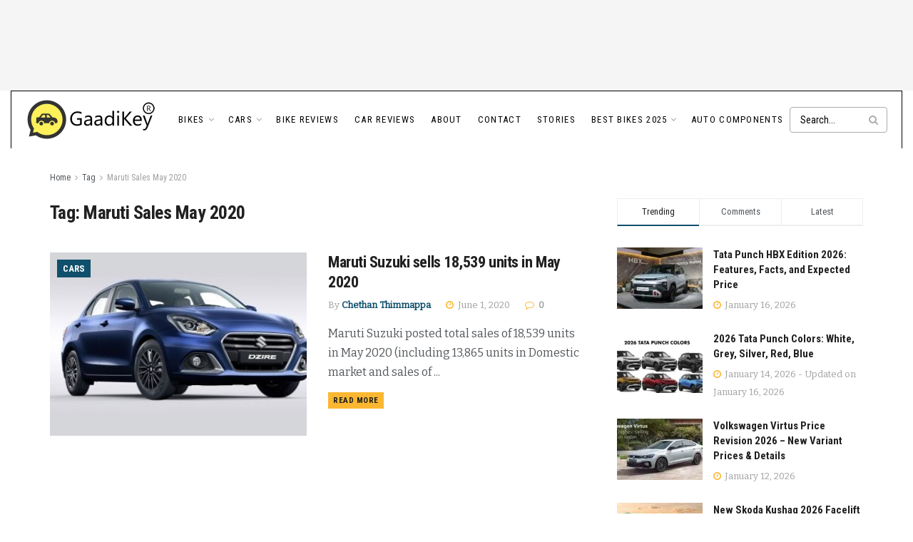

--- FILE ---
content_type: text/html; charset=UTF-8
request_url: https://blog.gaadikey.com/tag/maruti-sales-may-2020/
body_size: 28002
content:
<!doctype html>
<!--[if lt IE 7]> <html class="no-js lt-ie9 lt-ie8 lt-ie7" lang="en-US"> <![endif]-->
<!--[if IE 7]>    <html class="no-js lt-ie9 lt-ie8" lang="en-US"> <![endif]-->
<!--[if IE 8]>    <html class="no-js lt-ie9" lang="en-US"> <![endif]-->
<!--[if IE 9]>    <html class="no-js lt-ie10" lang="en-US"> <![endif]-->
<!--[if gt IE 8]><!--> <html class="no-js" lang="en-US"> <!--<![endif]-->
<head>
    <meta http-equiv="Content-Type" content="text/html; charset=UTF-8" />
    <meta name='viewport' content='width=device-width, initial-scale=1, user-scalable=yes' />
    <link rel="profile" href="https://gmpg.org/xfn/11" />
    <link rel="pingback" href="https://blog.gaadikey.com/xmlrpc.php" />
    <meta name='robots' content='noindex, follow' />
<meta property="og:type" content="website">
<meta property="og:title" content="Maruti Suzuki sells 18,539 units in May 2020">
<meta property="og:site_name" content="GaadiKey">
<meta property="og:description" content="Maruti Suzuki posted total sales of 18,539 units in May 2020 (including 13,865 units in Domestic market and sales of">
<meta property="og:url" content="https://blog.gaadikey.com/tag/maruti-sales-may-2020">
<meta property="og:locale" content="en_US">
<meta property="og:image" content="https://blog.gaadikey.com/wp-content/uploads/2020/03/2020-Maruti-Dzire-Feature-Photo-1.jpg">
<meta property="og:image:height" content="489">
<meta property="og:image:width" content="860">
<meta name="twitter:card" content="summary">
<meta name="twitter:url" content="https://blog.gaadikey.com/tag/maruti-sales-may-2020">
<meta name="twitter:title" content="Maruti Suzuki sells 18,539 units in May 2020">
<meta name="twitter:description" content="Maruti Suzuki posted total sales of 18,539 units in May 2020 (including 13,865 units in Domestic market and sales of">
<meta name="twitter:image" content="https://blog.gaadikey.com/wp-content/uploads/2020/03/2020-Maruti-Dzire-Feature-Photo-1.jpg">
<meta name="twitter:image:width" content="860">
<meta name="twitter:image:height" content="489">
<meta name="twitter:site" content="https://twitter.com/gaadikey">
			<script type="text/javascript">
			  var jnews_ajax_url = '/?ajax-request=jnews'
			</script>
			<script type="text/javascript">;window.jnews=window.jnews||{},window.jnews.library=window.jnews.library||{},window.jnews.library=function(){"use strict";var e=this;e.win=window,e.doc=document,e.noop=function(){},e.globalBody=e.doc.getElementsByTagName("body")[0],e.globalBody=e.globalBody?e.globalBody:e.doc,e.win.jnewsDataStorage=e.win.jnewsDataStorage||{_storage:new WeakMap,put:function(e,t,n){this._storage.has(e)||this._storage.set(e,new Map),this._storage.get(e).set(t,n)},get:function(e,t){return this._storage.get(e).get(t)},has:function(e,t){return this._storage.has(e)&&this._storage.get(e).has(t)},remove:function(e,t){var n=this._storage.get(e).delete(t);return 0===!this._storage.get(e).size&&this._storage.delete(e),n}},e.windowWidth=function(){return e.win.innerWidth||e.docEl.clientWidth||e.globalBody.clientWidth},e.windowHeight=function(){return e.win.innerHeight||e.docEl.clientHeight||e.globalBody.clientHeight},e.requestAnimationFrame=e.win.requestAnimationFrame||e.win.webkitRequestAnimationFrame||e.win.mozRequestAnimationFrame||e.win.msRequestAnimationFrame||window.oRequestAnimationFrame||function(e){return setTimeout(e,1e3/60)},e.cancelAnimationFrame=e.win.cancelAnimationFrame||e.win.webkitCancelAnimationFrame||e.win.webkitCancelRequestAnimationFrame||e.win.mozCancelAnimationFrame||e.win.msCancelRequestAnimationFrame||e.win.oCancelRequestAnimationFrame||function(e){clearTimeout(e)},e.classListSupport="classList"in document.createElement("_"),e.hasClass=e.classListSupport?function(e,t){return e.classList.contains(t)}:function(e,t){return e.className.indexOf(t)>=0},e.addClass=e.classListSupport?function(t,n){e.hasClass(t,n)||t.classList.add(n)}:function(t,n){e.hasClass(t,n)||(t.className+=" "+n)},e.removeClass=e.classListSupport?function(t,n){e.hasClass(t,n)&&t.classList.remove(n)}:function(t,n){e.hasClass(t,n)&&(t.className=t.className.replace(n,""))},e.objKeys=function(e){var t=[];for(var n in e)Object.prototype.hasOwnProperty.call(e,n)&&t.push(n);return t},e.isObjectSame=function(e,t){var n=!0;return JSON.stringify(e)!==JSON.stringify(t)&&(n=!1),n},e.extend=function(){for(var e,t,n,o=arguments[0]||{},i=1,a=arguments.length;i<a;i++)if(null!==(e=arguments[i]))for(t in e)o!==(n=e[t])&&void 0!==n&&(o[t]=n);return o},e.dataStorage=e.win.jnewsDataStorage,e.isVisible=function(e){return 0!==e.offsetWidth&&0!==e.offsetHeight||e.getBoundingClientRect().length},e.getHeight=function(e){return e.offsetHeight||e.clientHeight||e.getBoundingClientRect().height},e.getWidth=function(e){return e.offsetWidth||e.clientWidth||e.getBoundingClientRect().width},e.supportsPassive=!1;try{var t=Object.defineProperty({},"passive",{get:function(){e.supportsPassive=!0}});"createEvent"in e.doc?e.win.addEventListener("test",null,t):"fireEvent"in e.doc&&e.win.attachEvent("test",null)}catch(e){}e.passiveOption=!!e.supportsPassive&&{passive:!0},e.setStorage=function(e,t){e="jnews-"+e;var n={expired:Math.floor(((new Date).getTime()+432e5)/1e3)};t=Object.assign(n,t);localStorage.setItem(e,JSON.stringify(t))},e.getStorage=function(e){e="jnews-"+e;var t=localStorage.getItem(e);return null!==t&&0<t.length?JSON.parse(localStorage.getItem(e)):{}},e.expiredStorage=function(){var t,n="jnews-";for(var o in localStorage)o.indexOf(n)>-1&&"undefined"!==(t=e.getStorage(o.replace(n,""))).expired&&t.expired<Math.floor((new Date).getTime()/1e3)&&localStorage.removeItem(o)},e.addEvents=function(t,n,o){for(var i in n){var a=["touchstart","touchmove"].indexOf(i)>=0&&!o&&e.passiveOption;"createEvent"in e.doc?t.addEventListener(i,n[i],a):"fireEvent"in e.doc&&t.attachEvent("on"+i,n[i])}},e.removeEvents=function(t,n){for(var o in n)"createEvent"in e.doc?t.removeEventListener(o,n[o]):"fireEvent"in e.doc&&t.detachEvent("on"+o,n[o])},e.triggerEvents=function(t,n,o){var i;o=o||{detail:null};return"createEvent"in e.doc?(!(i=e.doc.createEvent("CustomEvent")||new CustomEvent(n)).initCustomEvent||i.initCustomEvent(n,!0,!1,o),void t.dispatchEvent(i)):"fireEvent"in e.doc?((i=e.doc.createEventObject()).eventType=n,void t.fireEvent("on"+i.eventType,i)):void 0},e.getParents=function(t,n){void 0===n&&(n=e.doc);for(var o=[],i=t.parentNode,a=!1;!a;)if(i){var r=i;r.querySelectorAll(n).length?a=!0:(o.push(r),i=r.parentNode)}else o=[],a=!0;return o},e.forEach=function(e,t,n){for(var o=0,i=e.length;o<i;o++)t.call(n,e[o],o)},e.getText=function(e){return e.innerText||e.textContent},e.setText=function(e,t){var n="object"==typeof t?t.innerText||t.textContent:t;e.innerText&&(e.innerText=n),e.textContent&&(e.textContent=n)},e.httpBuildQuery=function(t){return e.objKeys(t).reduce(function t(n){var o=arguments.length>1&&void 0!==arguments[1]?arguments[1]:null;return function(i,a){var r=n[a];a=encodeURIComponent(a);var s=o?"".concat(o,"[").concat(a,"]"):a;return null==r||"function"==typeof r?(i.push("".concat(s,"=")),i):["number","boolean","string"].includes(typeof r)?(i.push("".concat(s,"=").concat(encodeURIComponent(r))),i):(i.push(e.objKeys(r).reduce(t(r,s),[]).join("&")),i)}}(t),[]).join("&")},e.get=function(t,n,o,i){return o="function"==typeof o?o:e.noop,e.ajax("GET",t,n,o,i)},e.post=function(t,n,o,i){return o="function"==typeof o?o:e.noop,e.ajax("POST",t,n,o,i)},e.ajax=function(t,n,o,i,a){var r=new XMLHttpRequest,s=n,c=e.httpBuildQuery(o);if(t=-1!=["GET","POST"].indexOf(t)?t:"GET",r.open(t,s+("GET"==t?"?"+c:""),!0),"POST"==t&&r.setRequestHeader("Content-type","application/x-www-form-urlencoded"),r.setRequestHeader("X-Requested-With","XMLHttpRequest"),r.onreadystatechange=function(){4===r.readyState&&200<=r.status&&300>r.status&&"function"==typeof i&&i.call(void 0,r.response)},void 0!==a&&!a){return{xhr:r,send:function(){r.send("POST"==t?c:null)}}}return r.send("POST"==t?c:null),{xhr:r}},e.scrollTo=function(t,n,o){function i(e,t,n){this.start=this.position(),this.change=e-this.start,this.currentTime=0,this.increment=20,this.duration=void 0===n?500:n,this.callback=t,this.finish=!1,this.animateScroll()}return Math.easeInOutQuad=function(e,t,n,o){return(e/=o/2)<1?n/2*e*e+t:-n/2*(--e*(e-2)-1)+t},i.prototype.stop=function(){this.finish=!0},i.prototype.move=function(t){e.doc.documentElement.scrollTop=t,e.globalBody.parentNode.scrollTop=t,e.globalBody.scrollTop=t},i.prototype.position=function(){return e.doc.documentElement.scrollTop||e.globalBody.parentNode.scrollTop||e.globalBody.scrollTop},i.prototype.animateScroll=function(){this.currentTime+=this.increment;var t=Math.easeInOutQuad(this.currentTime,this.start,this.change,this.duration);this.move(t),this.currentTime<this.duration&&!this.finish?e.requestAnimationFrame.call(e.win,this.animateScroll.bind(this)):this.callback&&"function"==typeof this.callback&&this.callback()},new i(t,n,o)},e.unwrap=function(t){var n,o=t;e.forEach(t,(function(e,t){n?n+=e:n=e})),o.replaceWith(n)},e.performance={start:function(e){performance.mark(e+"Start")},stop:function(e){performance.mark(e+"End"),performance.measure(e,e+"Start",e+"End")}},e.fps=function(){var t=0,n=0,o=0;!function(){var i=t=0,a=0,r=0,s=document.getElementById("fpsTable"),c=function(t){void 0===document.getElementsByTagName("body")[0]?e.requestAnimationFrame.call(e.win,(function(){c(t)})):document.getElementsByTagName("body")[0].appendChild(t)};null===s&&((s=document.createElement("div")).style.position="fixed",s.style.top="120px",s.style.left="10px",s.style.width="100px",s.style.height="20px",s.style.border="1px solid black",s.style.fontSize="11px",s.style.zIndex="100000",s.style.backgroundColor="white",s.id="fpsTable",c(s));var l=function(){o++,n=Date.now(),(a=(o/(r=(n-t)/1e3)).toPrecision(2))!=i&&(i=a,s.innerHTML=i+"fps"),1<r&&(t=n,o=0),e.requestAnimationFrame.call(e.win,l)};l()}()},e.instr=function(e,t){for(var n=0;n<t.length;n++)if(-1!==e.toLowerCase().indexOf(t[n].toLowerCase()))return!0},e.winLoad=function(t,n){function o(o){if("complete"===e.doc.readyState||"interactive"===e.doc.readyState)return!o||n?setTimeout(t,n||1):t(o),1}o()||e.addEvents(e.win,{load:o})},e.docReady=function(t,n){function o(o){if("complete"===e.doc.readyState||"interactive"===e.doc.readyState)return!o||n?setTimeout(t,n||1):t(o),1}o()||e.addEvents(e.doc,{DOMContentLoaded:o})},e.fireOnce=function(){e.docReady((function(){e.assets=e.assets||[],e.assets.length&&(e.boot(),e.load_assets())}),50)},e.boot=function(){e.length&&e.doc.querySelectorAll("style[media]").forEach((function(e){"not all"==e.getAttribute("media")&&e.removeAttribute("media")}))},e.create_js=function(t,n){var o=e.doc.createElement("script");switch(o.setAttribute("src",t),n){case"defer":o.setAttribute("defer",!0);break;case"async":o.setAttribute("async",!0);break;case"deferasync":o.setAttribute("defer",!0),o.setAttribute("async",!0)}e.globalBody.appendChild(o)},e.load_assets=function(){"object"==typeof e.assets&&e.forEach(e.assets.slice(0),(function(t,n){var o="";t.defer&&(o+="defer"),t.async&&(o+="async"),e.create_js(t.url,o);var i=e.assets.indexOf(t);i>-1&&e.assets.splice(i,1)})),e.assets=jnewsoption.au_scripts=window.jnewsads=[]},e.setCookie=function(e,t,n){var o="";if(n){var i=new Date;i.setTime(i.getTime()+24*n*60*60*1e3),o="; expires="+i.toUTCString()}document.cookie=e+"="+(t||"")+o+"; path=/"},e.getCookie=function(e){for(var t=e+"=",n=document.cookie.split(";"),o=0;o<n.length;o++){for(var i=n[o];" "==i.charAt(0);)i=i.substring(1,i.length);if(0==i.indexOf(t))return i.substring(t.length,i.length)}return null},e.eraseCookie=function(e){document.cookie=e+"=; Path=/; Expires=Thu, 01 Jan 1970 00:00:01 GMT;"},e.docReady((function(){e.globalBody=e.globalBody==e.doc?e.doc.getElementsByTagName("body")[0]:e.globalBody,e.globalBody=e.globalBody?e.globalBody:e.doc})),e.winLoad((function(){e.winLoad((function(){var t=!1;if(void 0!==window.jnewsadmin)if(void 0!==window.file_version_checker){var n=e.objKeys(window.file_version_checker);n.length?n.forEach((function(e){t||"10.0.4"===window.file_version_checker[e]||(t=!0)})):t=!0}else t=!0;t&&(window.jnewsHelper.getMessage(),window.jnewsHelper.getNotice())}),2500)}))},window.jnews.library=new window.jnews.library;</script>
	<!-- This site is optimized with the Yoast SEO plugin v26.7 - https://yoast.com/wordpress/plugins/seo/ -->
	<title>Maruti Sales May 2020 Archives - GaadiKey</title>
	<meta property="og:locale" content="en_US" />
	<meta property="og:type" content="article" />
	<meta property="og:title" content="Maruti Sales May 2020 Archives - GaadiKey" />
	<meta property="og:url" content="https://blog.gaadikey.com/tag/maruti-sales-may-2020/" />
	<meta property="og:site_name" content="GaadiKey" />
	<meta name="twitter:card" content="summary_large_image" />
	<meta name="twitter:site" content="@gaadikey" />
	<script type="application/ld+json" class="yoast-schema-graph">{"@context":"https://schema.org","@graph":[{"@type":"CollectionPage","@id":"https://blog.gaadikey.com/tag/maruti-sales-may-2020/","url":"https://blog.gaadikey.com/tag/maruti-sales-may-2020/","name":"Maruti Sales May 2020 Archives - GaadiKey","isPartOf":{"@id":"https://blog.gaadikey.com/#website"},"primaryImageOfPage":{"@id":"https://blog.gaadikey.com/tag/maruti-sales-may-2020/#primaryimage"},"image":{"@id":"https://blog.gaadikey.com/tag/maruti-sales-may-2020/#primaryimage"},"thumbnailUrl":"https://blog.gaadikey.com/wp-content/uploads/2020/03/2020-Maruti-Dzire-Feature-Photo-1.jpg","breadcrumb":{"@id":"https://blog.gaadikey.com/tag/maruti-sales-may-2020/#breadcrumb"},"inLanguage":"en-US"},{"@type":"ImageObject","inLanguage":"en-US","@id":"https://blog.gaadikey.com/tag/maruti-sales-may-2020/#primaryimage","url":"https://blog.gaadikey.com/wp-content/uploads/2020/03/2020-Maruti-Dzire-Feature-Photo-1.jpg","contentUrl":"https://blog.gaadikey.com/wp-content/uploads/2020/03/2020-Maruti-Dzire-Feature-Photo-1.jpg","width":860,"height":489},{"@type":"BreadcrumbList","@id":"https://blog.gaadikey.com/tag/maruti-sales-may-2020/#breadcrumb","itemListElement":[{"@type":"ListItem","position":1,"name":"Home","item":"https://blog.gaadikey.com/"},{"@type":"ListItem","position":2,"name":"Maruti Sales May 2020"}]},{"@type":"WebSite","@id":"https://blog.gaadikey.com/#website","url":"https://blog.gaadikey.com/","name":"GaadiKey","description":"Cars and Bikes in India - Showcase your Gaadi","potentialAction":[{"@type":"SearchAction","target":{"@type":"EntryPoint","urlTemplate":"https://blog.gaadikey.com/?s={search_term_string}"},"query-input":{"@type":"PropertyValueSpecification","valueRequired":true,"valueName":"search_term_string"}}],"inLanguage":"en-US"}]}</script>
	<!-- / Yoast SEO plugin. -->


<link rel="alternate" type="application/rss+xml" title="GaadiKey &raquo; Feed" href="https://blog.gaadikey.com/feed/" />
<link rel="alternate" type="application/rss+xml" title="GaadiKey &raquo; Comments Feed" href="https://blog.gaadikey.com/comments/feed/" />
<link rel="alternate" type="application/rss+xml" title="GaadiKey &raquo; Maruti Sales May 2020 Tag Feed" href="https://blog.gaadikey.com/tag/maruti-sales-may-2020/feed/" />
<link rel="alternate" type="application/rss+xml" title="GaadiKey &raquo; Stories Feed" href="https://blog.gaadikey.com/web-stories/feed/"><style id='wp-img-auto-sizes-contain-inline-css' type='text/css'>
img:is([sizes=auto i],[sizes^="auto," i]){contain-intrinsic-size:3000px 1500px}
/*# sourceURL=wp-img-auto-sizes-contain-inline-css */
</style>
<link rel='stylesheet' id='wp-block-library-css' href='https://blog.gaadikey.com/wp-includes/css/dist/block-library/style.min.css?ver=6.9' type='text/css' media='all' />
<style id='global-styles-inline-css' type='text/css'>
:root{--wp--preset--aspect-ratio--square: 1;--wp--preset--aspect-ratio--4-3: 4/3;--wp--preset--aspect-ratio--3-4: 3/4;--wp--preset--aspect-ratio--3-2: 3/2;--wp--preset--aspect-ratio--2-3: 2/3;--wp--preset--aspect-ratio--16-9: 16/9;--wp--preset--aspect-ratio--9-16: 9/16;--wp--preset--color--black: #000000;--wp--preset--color--cyan-bluish-gray: #abb8c3;--wp--preset--color--white: #ffffff;--wp--preset--color--pale-pink: #f78da7;--wp--preset--color--vivid-red: #cf2e2e;--wp--preset--color--luminous-vivid-orange: #ff6900;--wp--preset--color--luminous-vivid-amber: #fcb900;--wp--preset--color--light-green-cyan: #7bdcb5;--wp--preset--color--vivid-green-cyan: #00d084;--wp--preset--color--pale-cyan-blue: #8ed1fc;--wp--preset--color--vivid-cyan-blue: #0693e3;--wp--preset--color--vivid-purple: #9b51e0;--wp--preset--gradient--vivid-cyan-blue-to-vivid-purple: linear-gradient(135deg,rgb(6,147,227) 0%,rgb(155,81,224) 100%);--wp--preset--gradient--light-green-cyan-to-vivid-green-cyan: linear-gradient(135deg,rgb(122,220,180) 0%,rgb(0,208,130) 100%);--wp--preset--gradient--luminous-vivid-amber-to-luminous-vivid-orange: linear-gradient(135deg,rgb(252,185,0) 0%,rgb(255,105,0) 100%);--wp--preset--gradient--luminous-vivid-orange-to-vivid-red: linear-gradient(135deg,rgb(255,105,0) 0%,rgb(207,46,46) 100%);--wp--preset--gradient--very-light-gray-to-cyan-bluish-gray: linear-gradient(135deg,rgb(238,238,238) 0%,rgb(169,184,195) 100%);--wp--preset--gradient--cool-to-warm-spectrum: linear-gradient(135deg,rgb(74,234,220) 0%,rgb(151,120,209) 20%,rgb(207,42,186) 40%,rgb(238,44,130) 60%,rgb(251,105,98) 80%,rgb(254,248,76) 100%);--wp--preset--gradient--blush-light-purple: linear-gradient(135deg,rgb(255,206,236) 0%,rgb(152,150,240) 100%);--wp--preset--gradient--blush-bordeaux: linear-gradient(135deg,rgb(254,205,165) 0%,rgb(254,45,45) 50%,rgb(107,0,62) 100%);--wp--preset--gradient--luminous-dusk: linear-gradient(135deg,rgb(255,203,112) 0%,rgb(199,81,192) 50%,rgb(65,88,208) 100%);--wp--preset--gradient--pale-ocean: linear-gradient(135deg,rgb(255,245,203) 0%,rgb(182,227,212) 50%,rgb(51,167,181) 100%);--wp--preset--gradient--electric-grass: linear-gradient(135deg,rgb(202,248,128) 0%,rgb(113,206,126) 100%);--wp--preset--gradient--midnight: linear-gradient(135deg,rgb(2,3,129) 0%,rgb(40,116,252) 100%);--wp--preset--font-size--small: 13px;--wp--preset--font-size--medium: 20px;--wp--preset--font-size--large: 36px;--wp--preset--font-size--x-large: 42px;--wp--preset--spacing--20: 0.44rem;--wp--preset--spacing--30: 0.67rem;--wp--preset--spacing--40: 1rem;--wp--preset--spacing--50: 1.5rem;--wp--preset--spacing--60: 2.25rem;--wp--preset--spacing--70: 3.38rem;--wp--preset--spacing--80: 5.06rem;--wp--preset--shadow--natural: 6px 6px 9px rgba(0, 0, 0, 0.2);--wp--preset--shadow--deep: 12px 12px 50px rgba(0, 0, 0, 0.4);--wp--preset--shadow--sharp: 6px 6px 0px rgba(0, 0, 0, 0.2);--wp--preset--shadow--outlined: 6px 6px 0px -3px rgb(255, 255, 255), 6px 6px rgb(0, 0, 0);--wp--preset--shadow--crisp: 6px 6px 0px rgb(0, 0, 0);}:where(.is-layout-flex){gap: 0.5em;}:where(.is-layout-grid){gap: 0.5em;}body .is-layout-flex{display: flex;}.is-layout-flex{flex-wrap: wrap;align-items: center;}.is-layout-flex > :is(*, div){margin: 0;}body .is-layout-grid{display: grid;}.is-layout-grid > :is(*, div){margin: 0;}:where(.wp-block-columns.is-layout-flex){gap: 2em;}:where(.wp-block-columns.is-layout-grid){gap: 2em;}:where(.wp-block-post-template.is-layout-flex){gap: 1.25em;}:where(.wp-block-post-template.is-layout-grid){gap: 1.25em;}.has-black-color{color: var(--wp--preset--color--black) !important;}.has-cyan-bluish-gray-color{color: var(--wp--preset--color--cyan-bluish-gray) !important;}.has-white-color{color: var(--wp--preset--color--white) !important;}.has-pale-pink-color{color: var(--wp--preset--color--pale-pink) !important;}.has-vivid-red-color{color: var(--wp--preset--color--vivid-red) !important;}.has-luminous-vivid-orange-color{color: var(--wp--preset--color--luminous-vivid-orange) !important;}.has-luminous-vivid-amber-color{color: var(--wp--preset--color--luminous-vivid-amber) !important;}.has-light-green-cyan-color{color: var(--wp--preset--color--light-green-cyan) !important;}.has-vivid-green-cyan-color{color: var(--wp--preset--color--vivid-green-cyan) !important;}.has-pale-cyan-blue-color{color: var(--wp--preset--color--pale-cyan-blue) !important;}.has-vivid-cyan-blue-color{color: var(--wp--preset--color--vivid-cyan-blue) !important;}.has-vivid-purple-color{color: var(--wp--preset--color--vivid-purple) !important;}.has-black-background-color{background-color: var(--wp--preset--color--black) !important;}.has-cyan-bluish-gray-background-color{background-color: var(--wp--preset--color--cyan-bluish-gray) !important;}.has-white-background-color{background-color: var(--wp--preset--color--white) !important;}.has-pale-pink-background-color{background-color: var(--wp--preset--color--pale-pink) !important;}.has-vivid-red-background-color{background-color: var(--wp--preset--color--vivid-red) !important;}.has-luminous-vivid-orange-background-color{background-color: var(--wp--preset--color--luminous-vivid-orange) !important;}.has-luminous-vivid-amber-background-color{background-color: var(--wp--preset--color--luminous-vivid-amber) !important;}.has-light-green-cyan-background-color{background-color: var(--wp--preset--color--light-green-cyan) !important;}.has-vivid-green-cyan-background-color{background-color: var(--wp--preset--color--vivid-green-cyan) !important;}.has-pale-cyan-blue-background-color{background-color: var(--wp--preset--color--pale-cyan-blue) !important;}.has-vivid-cyan-blue-background-color{background-color: var(--wp--preset--color--vivid-cyan-blue) !important;}.has-vivid-purple-background-color{background-color: var(--wp--preset--color--vivid-purple) !important;}.has-black-border-color{border-color: var(--wp--preset--color--black) !important;}.has-cyan-bluish-gray-border-color{border-color: var(--wp--preset--color--cyan-bluish-gray) !important;}.has-white-border-color{border-color: var(--wp--preset--color--white) !important;}.has-pale-pink-border-color{border-color: var(--wp--preset--color--pale-pink) !important;}.has-vivid-red-border-color{border-color: var(--wp--preset--color--vivid-red) !important;}.has-luminous-vivid-orange-border-color{border-color: var(--wp--preset--color--luminous-vivid-orange) !important;}.has-luminous-vivid-amber-border-color{border-color: var(--wp--preset--color--luminous-vivid-amber) !important;}.has-light-green-cyan-border-color{border-color: var(--wp--preset--color--light-green-cyan) !important;}.has-vivid-green-cyan-border-color{border-color: var(--wp--preset--color--vivid-green-cyan) !important;}.has-pale-cyan-blue-border-color{border-color: var(--wp--preset--color--pale-cyan-blue) !important;}.has-vivid-cyan-blue-border-color{border-color: var(--wp--preset--color--vivid-cyan-blue) !important;}.has-vivid-purple-border-color{border-color: var(--wp--preset--color--vivid-purple) !important;}.has-vivid-cyan-blue-to-vivid-purple-gradient-background{background: var(--wp--preset--gradient--vivid-cyan-blue-to-vivid-purple) !important;}.has-light-green-cyan-to-vivid-green-cyan-gradient-background{background: var(--wp--preset--gradient--light-green-cyan-to-vivid-green-cyan) !important;}.has-luminous-vivid-amber-to-luminous-vivid-orange-gradient-background{background: var(--wp--preset--gradient--luminous-vivid-amber-to-luminous-vivid-orange) !important;}.has-luminous-vivid-orange-to-vivid-red-gradient-background{background: var(--wp--preset--gradient--luminous-vivid-orange-to-vivid-red) !important;}.has-very-light-gray-to-cyan-bluish-gray-gradient-background{background: var(--wp--preset--gradient--very-light-gray-to-cyan-bluish-gray) !important;}.has-cool-to-warm-spectrum-gradient-background{background: var(--wp--preset--gradient--cool-to-warm-spectrum) !important;}.has-blush-light-purple-gradient-background{background: var(--wp--preset--gradient--blush-light-purple) !important;}.has-blush-bordeaux-gradient-background{background: var(--wp--preset--gradient--blush-bordeaux) !important;}.has-luminous-dusk-gradient-background{background: var(--wp--preset--gradient--luminous-dusk) !important;}.has-pale-ocean-gradient-background{background: var(--wp--preset--gradient--pale-ocean) !important;}.has-electric-grass-gradient-background{background: var(--wp--preset--gradient--electric-grass) !important;}.has-midnight-gradient-background{background: var(--wp--preset--gradient--midnight) !important;}.has-small-font-size{font-size: var(--wp--preset--font-size--small) !important;}.has-medium-font-size{font-size: var(--wp--preset--font-size--medium) !important;}.has-large-font-size{font-size: var(--wp--preset--font-size--large) !important;}.has-x-large-font-size{font-size: var(--wp--preset--font-size--x-large) !important;}
/*# sourceURL=global-styles-inline-css */
</style>

<style id='classic-theme-styles-inline-css' type='text/css'>
/*! This file is auto-generated */
.wp-block-button__link{color:#fff;background-color:#32373c;border-radius:9999px;box-shadow:none;text-decoration:none;padding:calc(.667em + 2px) calc(1.333em + 2px);font-size:1.125em}.wp-block-file__button{background:#32373c;color:#fff;text-decoration:none}
/*# sourceURL=/wp-includes/css/classic-themes.min.css */
</style>
<link rel='stylesheet' id='contact-form-7-css' href='https://blog.gaadikey.com/wp-content/plugins/contact-form-7/includes/css/styles.css?ver=6.1.4' type='text/css' media='all' />
<link rel='stylesheet' id='jnews-parent-style-css' href='https://blog.gaadikey.com/wp-content/themes/jnews/style.css?ver=6.9' type='text/css' media='all' />
<link rel='stylesheet' id='js_composer_front-css' href='https://blog.gaadikey.com/wp-content/plugins/js_composer/assets/css/js_composer.min.css?ver=8.7.2' type='text/css' media='all' />
<link rel='stylesheet' id='jeg_customizer_font-css' href='//fonts.googleapis.com/css?family=Roboto+Condensed%3Aregular%2C700%7CBitter%3Areguler&#038;display=swap&#038;ver=1.3.2' type='text/css' media='all' />
<link rel='stylesheet' id='font-awesome-css' href='https://blog.gaadikey.com/wp-content/themes/jnews/assets/fonts/font-awesome/font-awesome.min.css?ver=1.0.0' type='text/css' media='all' />
<link rel='stylesheet' id='jnews-icon-css' href='https://blog.gaadikey.com/wp-content/themes/jnews/assets/fonts/jegicon/jegicon.css?ver=1.0.0' type='text/css' media='all' />
<link rel='stylesheet' id='jscrollpane-css' href='https://blog.gaadikey.com/wp-content/themes/jnews/assets/css/jquery.jscrollpane.css?ver=1.0.0' type='text/css' media='all' />
<link rel='stylesheet' id='oknav-css' href='https://blog.gaadikey.com/wp-content/themes/jnews/assets/css/okayNav.css?ver=1.0.0' type='text/css' media='all' />
<link rel='stylesheet' id='magnific-popup-css' href='https://blog.gaadikey.com/wp-content/themes/jnews/assets/css/magnific-popup.css?ver=1.0.0' type='text/css' media='all' />
<link rel='stylesheet' id='chosen-css' href='https://blog.gaadikey.com/wp-content/themes/jnews/assets/css/chosen/chosen.css?ver=1.0.0' type='text/css' media='all' />
<link rel='stylesheet' id='jnews-main-css' href='https://blog.gaadikey.com/wp-content/themes/jnews/assets/css/main.css?ver=1.0.0' type='text/css' media='all' />
<link rel='stylesheet' id='jnews-pages-css' href='https://blog.gaadikey.com/wp-content/themes/jnews/assets/css/pages.css?ver=1.0.0' type='text/css' media='all' />
<link rel='stylesheet' id='jnews-responsive-css' href='https://blog.gaadikey.com/wp-content/themes/jnews/assets/css/responsive.css?ver=1.0.0' type='text/css' media='all' />
<link rel='stylesheet' id='jnews-pb-temp-css' href='https://blog.gaadikey.com/wp-content/themes/jnews/assets/css/pb-temp.css?ver=1.0.0' type='text/css' media='all' />
<link rel='stylesheet' id='jnews-js-composer-css' href='https://blog.gaadikey.com/wp-content/themes/jnews/assets/css/js-composer-frontend.css?ver=1.0.0' type='text/css' media='all' />
<link rel='stylesheet' id='jnews-style-css' href='https://blog.gaadikey.com/wp-content/themes/jnews-child/style.css?ver=1.0.0' type='text/css' media='all' />
<link rel='stylesheet' id='jnews-darkmode-css' href='https://blog.gaadikey.com/wp-content/themes/jnews/assets/css/darkmode.css?ver=1.0.0' type='text/css' media='all' />
<link rel='stylesheet' id='author_recommended_posts-public-css' href='https://blog.gaadikey.com/wp-content/plugins/author-recommended-posts/css/public.css?ver=1.0.3' type='text/css' media='screen' />
<script type="text/javascript" src="https://blog.gaadikey.com/wp-includes/js/jquery/jquery.min.js?ver=3.7.1" id="jquery-core-js"></script>
<script type="text/javascript" src="https://blog.gaadikey.com/wp-includes/js/jquery/jquery-migrate.min.js?ver=3.4.1" id="jquery-migrate-js"></script>
<script></script><link rel="https://api.w.org/" href="https://blog.gaadikey.com/wp-json/" /><link rel="alternate" title="JSON" type="application/json" href="https://blog.gaadikey.com/wp-json/wp/v2/tags/27409" /><link rel="EditURI" type="application/rsd+xml" title="RSD" href="https://blog.gaadikey.com/xmlrpc.php?rsd" />
<meta name="generator" content="WordPress 6.9" />
<script>
(function() {
    const targetZIndex = '2147483640'; // Slightly lower than the max limit

    const observer = new MutationObserver((mutations) => {
        // Find any 'ins' tag where the ID starts with gpt_unit and contains 'Anchor'
        const anchorAds = document.querySelectorAll('ins[id^="gpt_unit_"][id*="Anchor"]');
        
        anchorAds.forEach(ad => {
            if (ad.style.zIndex !== targetZIndex) {
                ad.style.setProperty('z-index', targetZIndex, 'important');
            }
        });
    });

    // Start observing the entire document for ad injections
    observer.observe(document.documentElement, {
        childList: true,
        subtree: true
    });
})();
</script>

<!-- Google Tag Manager -->
<script>(function(w,d,s,l,i){w[l]=w[l]||[];w[l].push({'gtm.start':
new Date().getTime(),event:'gtm.js'});var f=d.getElementsByTagName(s)[0],
j=d.createElement(s),dl=l!='dataLayer'?'&l='+l:'';j.async=true;j.src=
'https://www.googletagmanager.com/gtm.js?id='+i+dl;f.parentNode.insertBefore(j,f);
})(window,document,'script','dataLayer','GTM-5BFZNT');</script>
<!-- End Google Tag Manager -->


<!--script defer src="https://www.google.com/recaptcha/api.js"></script-->

<!-- EZOIC -->


<!--script src="https://cmp.gatekeeperconsent.com/min.js" data-cfasync="false"></script-->
<!--script src="https://the.gatekeeperconsent.com/cmp.min.js" data-cfasync="false"></script-->

<!--script async src="//www.ezojs.com/ezoic/sa.min.js"></script-->
<!--script>
    window.ezstandalone = window.ezstandalone || {};
    ezstandalone.cmd = ezstandalone.cmd || [];
</script-->

<!-- Hotjar Tracking Code for https://blog.gaadikey.com -->
<script>
    (function(h,o,t,j,a,r){
        h.hj=h.hj||function(){(h.hj.q=h.hj.q||[]).push(arguments)};
        h._hjSettings={hjid:1912471,hjsv:6};
        a=o.getElementsByTagName('head')[0];
        r=o.createElement('script');r.async=1;
        r.src=t+h._hjSettings.hjid+j+h._hjSettings.hjsv;
        a.appendChild(r);
    })(window,document,'https://static.hotjar.com/c/hotjar-','.js?sv=');
</script>



<!-- <div id="85470-30"><script src="//ads.themoneytizer.com/s/gen.js?type=30"></script><script src="//ads.themoneytizer.com/s/requestform.js?siteId=85470&formatId=30"></script></div>

<div id="85470-11"><script src="//ads.themoneytizer.com/s/gen.js?type=11"></script><script src="//ads.themoneytizer.com/s/requestform.js?siteId=85470&formatId=11"></script></div>

<div id="85470-3"><script src="//ads.themoneytizer.com/s/gen.js?type=3"></script><script src="//ads.themoneytizer.com/s/requestform.js?siteId=85470&formatId=3"></script></div>

<div class="outbrain-tm" id="85470-16"><script src="//ads.themoneytizer.com/s/gen.js?type=16"></script><script src="//ads.themoneytizer.com/s/requestform.js?siteId=85470&formatId=16"></script></div> -->


<!-- <script async src="https://securepubads.g.doubleclick.net/tag/js/gpt.js"></script> -->
<script async src="https://pagead2.googlesyndication.com/pagead/js/adsbygoogle.js?client=ca-pub-0377472455330673" crossorigin="anonymous"> </script>

<!-- <script>

	var CATATONIC = false;
	window.addEventListener("load", () => {
  // (A) TEST FETCH HEADER REQUEST TO GOOGLE ADSENSE
  // 
  setTimeout(function () {
  let test = new Request(
    "https://pagead2.googlesyndication.com/pagead/js/adsbygoogle.js",
    // "https://static.ads-twitter.com/uwt.js",
    { method: "HEAD", mode: "no-cors" }
  );
 
  // (B) FIRE THE REQEST
  fetch(test ).then((res) => {
    console.log("ADS ALLOWED");
	   if(!CATATONIC)
		   {
			   var genuine_loaded = document.getElementById("genuinecontent4")
	if(genuine_loaded){
    document.getElementById("genuinecontent4").style.display = "block";
	document.getElementById("genuinecontent1").style.display = "block";
	document.getElementById("genuinecontent2").style.display = "block";
	document.getElementById("genuinecontent3").style.display = "block";
    console.log("Genuine Content Shown"); 
			   
		   }
		   }
  }).catch((err) => {
    console.log("ADBLOCK DETECTED");  
	var genuine_loaded = document.getElementById("genuinecontent4")
	if(genuine_loaded){
    document.getElementById("genuinecontent4").style.display = "block";
	document.getElementById("genuinecontent1").style.display = "block";
	document.getElementById("genuinecontent2").style.display = "block";
	document.getElementById("genuinecontent3").style.display = "block";
    console.log("Genuine Content Shown"); 
	}
  });
 }, 0);
});
	
</script> -->

<script>
	
async function unlock_colors() {
	 document.getElementsByClassName("colors_advanced")[0].style.display = "block";
}
	
let generateQR_URL="";
let PaymentCheck_URL="https://api.razorpay.com/v1/payments/qr_codes/qr_KTZiXp0JiQ5t6a";

	

async function unlock () {
	document.getElementById("unlockbutton").style.display="none";
    document.getElementById("upi_progress").style.display="block";
	var qr_id="none";
	const myHeaders = new Headers();
    myHeaders.append('Content-Type', 'application/json');
	myHeaders.append('Access-Control-Allow-Origin', 'https://payments.gaadikey.com');
	myHeaders.append('Access-Control-Allow-Headers', 'Content-Type');
	console.log("User is trying to Pay [Header]");
  const myOptions = {
  headers: myHeaders,
  method: 'GET',
  mode: "cors"
};
	
	console.log(myOptions);
	let url="https://payments.gaadikey.com/create";
	  const test = new Request(url , myOptions );
	  fetch(test ).then((res) => {
    console.log("RESPONSE RECEIVED");
		  console.log(res);
		  return res.json();
  }).then(function(jsonme) { 
	      console.log(jsonme);
		  console.log("Status is "+jsonme.status);
		   console.log("UPI Url is "+jsonme.image_content);
		   console.log("Payment amount "+jsonme.payment_amount);
		   let upi_url = jsonme.image_content;
		   console.log(upi_url);
		   upi_url = upi_url.replaceAll('\u0026', '&' );
		  console.log(upi_url);
		   let upi_url_raw = upi_url;
		   upi_url = encodeURIComponent(upi_url);
		  console.log("encoded" +upi_url);
		   qr_id = jsonme.id;
		   apiqrimage = "https://api.qrserver.com/v1/create-qr-code/?size=150x150&data="+upi_url;
		   document.getElementById("displayQR").innerHTML = "<div style='text-align:center'><strong> ONE TOUCH QR code for UPI Payment</strong> <br/> <a href='"+upi_url_raw+"'> <img src='"+apiqrimage+"' /> <a> </div>";
		   document.getElementById("displayQR").innerHTML += "<div style='text-align:center'><br/> <a href='"+upi_url_raw+"'> Touch this link to Pay on UPI</a> </div>"
		  
		  
		 
		  let PaymentCheck_URL="https://payments.gaadikey.com/check?id="+qr_id;
		  const test2 = new Request(PaymentCheck_URL , myOptions );
	var paytimer =  setInterval(async function(){ fetch(test2 ).then((res) => {
    console.log("RESPONSE RECEIVED");
		  console.log(res);
		  return res.json();
  }).then(function(jsonme) { 
	      console.log(jsonme);
		  var payment_received = jsonme.payments_amount_received;
		  if(parseInt(payment_received) > 0)
		  {
			   document.getElementById("unlockbutton").style.display="none";
			   document.getElementById("displayQR").style.display="none";
			   document.getElementsByClassName("paidcontent")[0].style.display = "block";
			  clearInterval(paytimer);
			  
		  }
			  
	  }).catch((err) => {
    console.log("ERROR IN RESPONSE");  
  });
								  },3000);  
		  
		  
		  
		  
	  }).catch((err) => {
    console.log("ERROR IN RESPONSE");  
  });

}
	
</script>
<!-- <style> .colors_advanced {display: none;}</style> -->

<!-- Begin comScore Tag -->
<script>
  var _comscore = _comscore || [];
  _comscore.push({ c1: "2", c2: "19915257" ,  options: { enableFirstPartyCookie: "false" } });
  (function() {
    var s = document.createElement("script"), el = document.getElementsByTagName("script")[0]; s.async = true;
    s.src = "https://sb.scorecardresearch.com/cs/19915257/beacon.js";
    el.parentNode.insertBefore(s, el);
  })();
</script>
<noscript>
  <img src="https://sb.scorecardresearch.com/p?c1=2&c2=19915257&cv=3.9.1&cj=1">
</noscript>
<!-- End comScore Tag -->

<script type="text/javascript">
    (function(c,l,a,r,i,t,y){
        c[a]=c[a]||function(){(c[a].q=c[a].q||[]).push(arguments)};
        t=l.createElement(r);t.async=1;t.src="https://www.clarity.ms/tag/"+i;
        y=l.getElementsByTagName(r)[0];y.parentNode.insertBefore(t,y);
    })(window, document, "clarity", "script", "ln52b4l1ad");
</script>

<style>
.h-captcha{position:relative;display:block;margin-bottom:2rem;padding:0;clear:both}.h-captcha[data-size="normal"]{width:302px;height:76px}.h-captcha[data-size="compact"]{width:158px;height:138px}.h-captcha[data-size="invisible"]{display:none}.h-captcha iframe{z-index:1}.h-captcha::before{content:"";display:block;position:absolute;top:0;left:0;background:url(https://blog.gaadikey.com/wp-content/plugins/hcaptcha-for-forms-and-more/assets/images/hcaptcha-div-logo.svg) no-repeat;border:1px solid #fff0;border-radius:4px;box-sizing:border-box}.h-captcha::after{content:"The hCaptcha loading is delayed until user interaction.";font-family:-apple-system,system-ui,BlinkMacSystemFont,"Segoe UI",Roboto,Oxygen,Ubuntu,"Helvetica Neue",Arial,sans-serif;font-size:10px;font-weight:500;position:absolute;top:0;bottom:0;left:0;right:0;box-sizing:border-box;color:#bf1722;opacity:0}.h-captcha:not(:has(iframe))::after{animation:hcap-msg-fade-in .3s ease forwards;animation-delay:2s}.h-captcha:has(iframe)::after{animation:none;opacity:0}@keyframes hcap-msg-fade-in{to{opacity:1}}.h-captcha[data-size="normal"]::before{width:302px;height:76px;background-position:93.8% 28%}.h-captcha[data-size="normal"]::after{width:302px;height:76px;display:flex;flex-wrap:wrap;align-content:center;line-height:normal;padding:0 75px 0 10px}.h-captcha[data-size="compact"]::before{width:158px;height:138px;background-position:49.9% 78.8%}.h-captcha[data-size="compact"]::after{width:158px;height:138px;text-align:center;line-height:normal;padding:24px 10px 10px 10px}.h-captcha[data-theme="light"]::before,body.is-light-theme .h-captcha[data-theme="auto"]::before,.h-captcha[data-theme="auto"]::before{background-color:#fafafa;border:1px solid #e0e0e0}.h-captcha[data-theme="dark"]::before,body.is-dark-theme .h-captcha[data-theme="auto"]::before,html.wp-dark-mode-active .h-captcha[data-theme="auto"]::before,html.drdt-dark-mode .h-captcha[data-theme="auto"]::before{background-image:url(https://blog.gaadikey.com/wp-content/plugins/hcaptcha-for-forms-and-more/assets/images/hcaptcha-div-logo-white.svg);background-repeat:no-repeat;background-color:#333;border:1px solid #f5f5f5}@media (prefers-color-scheme:dark){.h-captcha[data-theme="auto"]::before{background-image:url(https://blog.gaadikey.com/wp-content/plugins/hcaptcha-for-forms-and-more/assets/images/hcaptcha-div-logo-white.svg);background-repeat:no-repeat;background-color:#333;border:1px solid #f5f5f5}}.h-captcha[data-theme="custom"]::before{background-color:initial}.h-captcha[data-size="invisible"]::before,.h-captcha[data-size="invisible"]::after{display:none}.h-captcha iframe{position:relative}div[style*="z-index: 2147483647"] div[style*="border-width: 11px"][style*="position: absolute"][style*="pointer-events: none"]{border-style:none}
</style>
<style>
form.contact-form .grunion-field-hcaptcha-wrap.grunion-field-wrap{flex-direction:row!important}form.contact-form .grunion-field-hcaptcha-wrap.grunion-field-wrap .h-captcha,form.wp-block-jetpack-contact-form .grunion-field-wrap .h-captcha{margin-bottom:0}
</style>
	<style>img#wpstats{display:none}</style>
		<meta name="generator" content="Powered by WPBakery Page Builder - drag and drop page builder for WordPress."/>
<style>
span[data-name="hcap-cf7"] .h-captcha{margin-bottom:0}span[data-name="hcap-cf7"]~input[type="submit"],span[data-name="hcap-cf7"]~button[type="submit"]{margin-top:2rem}
</style>
<script type='application/ld+json'>{"@context":"http:\/\/schema.org","@type":"Organization","@id":"https:\/\/blog.gaadikey.com\/#organization","url":"https:\/\/blog.gaadikey.com\/","name":"GaadiKey","logo":{"@type":"ImageObject","url":""},"sameAs":["https:\/\/www.facebook.com\/gaadikey\/","https:\/\/twitter.com\/gaadikey","https:\/\/www.youtube.com\/channel\/UCQeybeblDgf4fXzqpjoYFcA","https:\/\/www.instagram.com\/gaadikey","https:\/\/plus.google.com\/ gaadikey"]}</script>
<script type='application/ld+json'>{"@context":"http:\/\/schema.org","@type":"WebSite","@id":"https:\/\/blog.gaadikey.com\/#website","url":"https:\/\/blog.gaadikey.com\/","name":"GaadiKey","potentialAction":{"@type":"SearchAction","target":"https:\/\/blog.gaadikey.com\/?s={search_term_string}","query-input":"required name=search_term_string"}}</script>
<link rel="icon" href="https://blog.gaadikey.com/wp-content/uploads/2018/10/cropped-gdky-32x32.png" sizes="32x32" />
<link rel="icon" href="https://blog.gaadikey.com/wp-content/uploads/2018/10/cropped-gdky-192x192.png" sizes="192x192" />
<link rel="apple-touch-icon" href="https://blog.gaadikey.com/wp-content/uploads/2018/10/cropped-gdky-180x180.png" />
<meta name="msapplication-TileImage" content="https://blog.gaadikey.com/wp-content/uploads/2018/10/cropped-gdky-270x270.png" />
<script>

</script>		<style type="text/css" id="wp-custom-css">
			.jeg_menu li.sfHover>ul.sub-menu{
  opacity: 1 !important;
}

@media only screen and (max-width: 600px)
{
/*.entry-header .jeg_meta_like,.jeg_views_count{*/
/*  display:block!important;*/
/*}*/
.jeg_views_count{
  display:block;
}
	
}

/* .jeg_ad {
	background-color:#ECE8E8;
} */

/*
.grecaptcha-badge { visibility: hidden; }


img.jeg_logo_img {
	width: 160px;
	height: 48px;
	
}

img.lazyload {
	width: 160px;
	height: 48px;
}
*/

.paidcontent {
	display: none; 
}

.colors_advanced {
	/*display: none;*/
}

.zoom-in-zoom-out {
  margin: auto;
	overflow: hidden;
  animation: zoom-in-zoom-out 8s ease-out infinite;
}

@keyframes zoom-in-zoom-out {
  0% {
    transform: scale(0.5, 0.5);
  }
  50% {
    transform: scale(0.75, 0.75);
  }
  100% {
    transform: scale(1, 1);
  }
}

.imagecompare {
  margin: auto;
	overflow: hidden;
  animation: imagecompare 16s ease-out infinite;
}

@keyframes imagecompare {
  0% {
    transform: scale(0.75, 0.75);
  }
  50% {
    transform: scale(0.75, 0.75);
  }
  100% {
    transform: scale(0.8, 0.8);
  }
}

@media screen and (max-width: 749px) {
	
.jeg_content {
        padding: 0px 0 	30px;
    }
.jnews_article_top_ads>.ads-wrapper>* {
    padding-bottom: 0px;
}
  
  #div-gpt-ad-1744557777977-0 {
    min-height: 100px;
  }
  
  #div-gpt-ad-1597065230130-0 {
		min-width: 360px;
    min-height: 280px;
  }
	
	
	  #div-gpt-ad-1597065567509-0 {
		min-width: 328px;
    min-height: 280px;
  }
	
	  #div-gpt-ad-1597065662516-0 {
		min-width: 328px;
    min-height: 280px;
  }
	
	  #div-gpt-ad-1663671856319-0 {
		min-width: 328px;
    min-height: 280px;
  }
	
	#div-gpt-ad-1691643651879-0 {
		min-width: 328px;
    min-height: 280px;
  }
	
	.highframe {
		height:400px;
		width:400px;
	}
}

@media screen and (min-width:750px) and (max-width:9900px) {
  
    #div-gpt-ad-1744557777977-0 {
    min-height: 120px;
  }
	
	  #div-gpt-ad-1597065230130-0 {
		min-width: 720px;
    min-height: 90px;
  }
	
	  #div-gpt-ad-1597065567509-0 {
		min-width: 750px;
    min-height: 300px;
  }
	
	  #div-gpt-ad-1597065662516-0 {
		min-width: 750px;
    min-height: 300px;
  }
	
	  #div-gpt-ad-1663671856319-0 {
		min-width: 750px;
    min-height: 300px;
  }
	
		  #div-gpt-ad-1691643651879-0 {
		min-width: 750px;
    min-height: 300px;
  }
	
		.highframe {
		height:600px;
		width:100%;
	}
	
}


@media screen and (max-width: 749px) {

/* 	.jnews_content_inline_ads, .jnews_content_inline_2_ads, .jnews_content_inline_3_ads{
		min-width: 330px;
    min-height: 300px;
  }	 */
	
		.jeg_main_content
	{
		padding-left:15px;
		padding-right:15px;
	}
	
	h2.jeg_post_subtitle {
		font-family: 'Roboto Condensed';
		font-weight:normal;
    color: #a0a0a0;
		font-size:1.4em;
		line-height:1.4em;
		margin-top:-5px;
		margin-bottom:15px;
   }
	/*.jeg_meta_category {*/
	/*	display:none;*/
	/*}*/
	
	/*
	.jeg_featured {
	height:250px;
} */

}

@media screen and (min-width:750px) and (max-width:9900px) {
/* 	   .jnews_content_inline_ads, .jnews_content_inline_2_ads, .jnews_content_inline_3_ads {
		min-width: 750px;
    min-height: 300px;
  } */

	h2.jeg_post_subtitle {
		font-family: 'Roboto Condensed';
    color: #a0a0a0;
		font-weight:normal;
		font-size:1.4em;
		line-height:1.4em;
		margin-top:-5px;
		margin-bottom:15px;
   }
	
	/*.jeg_featured {
	height:375px;
}*/

}

.jeg_share_top_container,.jeg_meta_container {
	min-height:35px;
}


html {
  /* Keeps the root height flexible or full-screen as needed */
  height: 100%; 
}

body {
  /* FIX: This must be auto to allow the page to scroll naturally */
  height: auto !important; 
  
  /* Use min-height to ensure background colors still cover the full screen */
  min-height: 100%; 
  
  /* Recommended for 2026: Account for mobile browser address bars */
  min-height: 100dvh; 
}





/*
@media only screen and (max-width: 600px)
{
	.jeg_sidebar
	{
		display:none;
	}
	
	.jnews_author_box_container
	{
		display:none;
	}
	.jnews_related_post_container
	{
		display:none;
	}
	
	.jnews_comment_container
	{
		display:block;
	}
	
	.jeg_prevnext_post
	{
		display:none;
	}
	
	.hideme
	{
		display:none;
	}
	
	.widget_nav_menu
	{
		display:none;
	}
	
	.widget_archive
	{
		display:none;
	}
	
	.widget_jnews_about
	{
		display:none;
	}
	
}

*/

.jeg_meta_author img {
    width: 35px;
    border-radius: 100%;
    margin-right: 5px;
}

/* .jeg_ad .ads-parallax-wrapper {
    height: calc(30vh - 30px);
    position: relative;
}
 */
/*.entry-header .jeg_meta_author+.jeg_meta_date:before{content:"\2014";margin-right:10px}.entry-header .meta_right{text-align:right;flex:1 0 auto;margin-left:auto}.entry-header .meta_left>div{display:inline-block}.entry-header .meta_left>div:not(:last-of-type){margin-right:6px}.entry-header .meta_right>div{display:inline-block;font-size:18px;margin-left:15px}*/		</style>
		<noscript><style> .wpb_animate_when_almost_visible { opacity: 1; }</style></noscript><link rel='stylesheet' id='jnews-scheme-css' href='https://blog.gaadikey.com/wp-content/themes/jnews/data/import/automotive/scheme.css?ver=1.0.0' type='text/css' media='all' />
</head>
<body class="archive tag tag-maruti-sales-may-2020 tag-27409 wp-embed-responsive wp-theme-jnews wp-child-theme-jnews-child jeg_toggle_light jnews jeg-mobile-table-scrollable jsc_normal wpb-js-composer js-comp-ver-8.7.2 vc_responsive">

    
    
    <div class="jeg_ad jeg_ad_top jnews_header_top_ads">
        <div class='ads-wrapper  jeg_ads_hide_phone'><div class="ads_google_ads">
                            <style type='text/css' scoped>
                                .adsslot_J4Ht2RNkcV{ width:980px !important; height:120px !important; }
@media (max-width:1199px) { .adsslot_J4Ht2RNkcV{ width:728px !important; height:90px !important; } }

                            </style>
                            <ins class="adsbygoogle adsslot_J4Ht2RNkcV" style="display:inline-block;" data-ad-client="ca-pub-0377472455330673" data-ad-slot="4272994250"></ins>
                            <script async defer src='//pagead2.googlesyndication.com/pagead/js/adsbygoogle.js'></script>
                            <script>(adsbygoogle = window.adsbygoogle || []).push({});</script>
                        </div></div>    </div>

    <!-- The Main Wrapper
    ============================================= -->
    <div class="jeg_viewport">

        
        <div class="jeg_header_wrapper">
            <div class="jeg_header_instagram_wrapper">
    </div>

<!-- HEADER -->
<div class="jeg_header full">
    <div class="jeg_bottombar jeg_navbar jeg_container jeg_navbar_wrapper 1 jeg_navbar_boxed jeg_navbar_shadow jeg_navbar_fitwidth jeg_navbar_normal">
    <div class="container">
        <div class="jeg_nav_row">
            
                <div class="jeg_nav_col jeg_nav_left jeg_nav_normal">
                    <div class="item_wrap jeg_nav_alignleft">
                        <div class="jeg_nav_item jeg_logo jeg_desktop_logo">
			<div class="site-title">
			<a href="https://blog.gaadikey.com/" aria-label="Visit Homepage" style="padding: 0 0 0 0;">
				<img class='jeg_logo_img' src="https://blog.gaadikey.com/wp-content/uploads/2025/11/GaadiKey_HighResolution_WPlogo.png" srcset="https://blog.gaadikey.com/wp-content/uploads/2025/11/GaadiKey_HighResolution_WPlogo.png 1x, https://blog.gaadikey.com/wp-content/uploads/2025/11/GaadiKey_HighResolution_WPlogo.png 2x" alt="GaadiKey"data-light-src="https://blog.gaadikey.com/wp-content/uploads/2025/11/GaadiKey_HighResolution_WPlogo.png" data-light-srcset="https://blog.gaadikey.com/wp-content/uploads/2025/11/GaadiKey_HighResolution_WPlogo.png 1x, https://blog.gaadikey.com/wp-content/uploads/2025/11/GaadiKey_HighResolution_WPlogo.png 2x" data-dark-src="https://blog.gaadikey.com/wp-content/uploads/2018/10/logo_gaadikey_2x.png" data-dark-srcset="https://blog.gaadikey.com/wp-content/uploads/2018/10/logo_gaadikey_2x.png 1x, https://blog.gaadikey.com/wp-content/uploads/2018/10/logo_gaadikey_2x.png 2x"width="372" height="132">			</a>
		</div>
	</div>
                    </div>
                </div>

                
                <div class="jeg_nav_col jeg_nav_center jeg_nav_normal">
                    <div class="item_wrap jeg_nav_aligncenter">
                        <div class="jeg_nav_item jeg_main_menu_wrapper">
<div class="jeg_mainmenu_wrap"><ul class="jeg_menu jeg_main_menu jeg_menu_style_5" data-animation="animateTransform"><li id="menu-item-353750" class="menu-item menu-item-type-taxonomy menu-item-object-category menu-item-has-children menu-item-353750 bgnav" data-item-row="default" ><a href="https://blog.gaadikey.com/category/bikes/">Bikes</a>
<ul class="sub-menu">
	<li id="menu-item-354252" class="menu-item menu-item-type-taxonomy menu-item-object-category menu-item-354252 bgnav" data-item-row="default" ><a href="https://blog.gaadikey.com/category/bikes/hero-bikes/">Hero</a></li>
	<li id="menu-item-354253" class="menu-item menu-item-type-taxonomy menu-item-object-category menu-item-354253 bgnav" data-item-row="default" ><a href="https://blog.gaadikey.com/category/bikes/honda-bikes/">Honda</a></li>
	<li id="menu-item-354244" class="menu-item menu-item-type-taxonomy menu-item-object-category menu-item-354244 bgnav" data-item-row="default" ><a href="https://blog.gaadikey.com/category/bikes/tvs-bikes/">TVS</a></li>
	<li id="menu-item-354258" class="menu-item menu-item-type-taxonomy menu-item-object-category menu-item-354258 bgnav" data-item-row="default" ><a href="https://blog.gaadikey.com/category/bikes/bajaj-bikes/">Bajaj</a></li>
	<li id="menu-item-354249" class="menu-item menu-item-type-taxonomy menu-item-object-category menu-item-354249 bgnav" data-item-row="default" ><a href="https://blog.gaadikey.com/category/bikes/suzuki-bikes/">Suzuki</a></li>
	<li id="menu-item-354248" class="menu-item menu-item-type-taxonomy menu-item-object-category menu-item-354248 bgnav" data-item-row="default" ><a href="https://blog.gaadikey.com/category/bikes/royal-enfield-bikes/">Royal Enfield</a></li>
	<li id="menu-item-354245" class="menu-item menu-item-type-taxonomy menu-item-object-category menu-item-354245 bgnav" data-item-row="default" ><a href="https://blog.gaadikey.com/category/bikes/yamaha-bikes/">Yamaha</a></li>
	<li id="menu-item-354257" class="menu-item menu-item-type-taxonomy menu-item-object-category menu-item-354257 bgnav" data-item-row="default" ><a href="https://blog.gaadikey.com/category/bikes/ather-bikes/">Ather</a></li>
	<li id="menu-item-354255" class="menu-item menu-item-type-taxonomy menu-item-object-category menu-item-354255 bgnav" data-item-row="default" ><a href="https://blog.gaadikey.com/category/bikes/ktm-bikes/">KTM</a></li>
	<li id="menu-item-354260" class="menu-item menu-item-type-taxonomy menu-item-object-category menu-item-354260 bgnav" data-item-row="default" ><a href="https://blog.gaadikey.com/category/bikes/piaggio-bikes/aprilia/">Aprilia</a></li>
	<li id="menu-item-354247" class="menu-item menu-item-type-taxonomy menu-item-object-category menu-item-354247 bgnav" data-item-row="default" ><a href="https://blog.gaadikey.com/category/bikes/piaggio-bikes/vespa/">Vespa</a></li>
	<li id="menu-item-354251" class="menu-item menu-item-type-taxonomy menu-item-object-category menu-item-354251 bgnav" data-item-row="default" ><a href="https://blog.gaadikey.com/category/bikes/harley-davidson/">Harley Davidson</a></li>
	<li id="menu-item-354259" class="menu-item menu-item-type-taxonomy menu-item-object-category menu-item-354259 bgnav" data-item-row="default" ><a href="https://blog.gaadikey.com/category/bikes/bmw/">BMW</a></li>
	<li id="menu-item-354254" class="menu-item menu-item-type-taxonomy menu-item-object-category menu-item-354254 bgnav" data-item-row="default" ><a href="https://blog.gaadikey.com/category/bikes/kawasaki-bikes/">Kawasaki</a></li>
	<li id="menu-item-354250" class="menu-item menu-item-type-taxonomy menu-item-object-category menu-item-354250 bgnav" data-item-row="default" ><a href="https://blog.gaadikey.com/category/bikes/ducati/">Ducati</a></li>
	<li id="menu-item-354246" class="menu-item menu-item-type-taxonomy menu-item-object-category menu-item-354246 bgnav" data-item-row="default" ><a href="https://blog.gaadikey.com/category/bikes/yezdi-bikes/">Yezdi</a></li>
	<li id="menu-item-354256" class="menu-item menu-item-type-taxonomy menu-item-object-category menu-item-354256 bgnav" data-item-row="default" ><a href="https://blog.gaadikey.com/category/bikes/ampere/">Ampere</a></li>
</ul>
</li>
<li id="menu-item-353751" class="menu-item menu-item-type-taxonomy menu-item-object-category menu-item-has-children menu-item-353751 bgnav" data-item-row="default" ><a href="https://blog.gaadikey.com/category/cars/">Cars</a>
<ul class="sub-menu">
	<li id="menu-item-354233" class="menu-item menu-item-type-taxonomy menu-item-object-category menu-item-354233 bgnav jeg_child_megamenu two_row" data-item-row="default" ><a href="https://blog.gaadikey.com/category/cars/maruti-suzuki-cars/">Maruti Suzuki</a></li>
	<li id="menu-item-354239" class="menu-item menu-item-type-taxonomy menu-item-object-category menu-item-354239 bgnav" data-item-row="default" ><a href="https://blog.gaadikey.com/category/cars/tata-cars/">Tata</a></li>
	<li id="menu-item-354222" class="menu-item menu-item-type-taxonomy menu-item-object-category menu-item-354222 bgnav" data-item-row="default" ><a href="https://blog.gaadikey.com/category/cars/hyundai-cars/">Hyundai</a></li>
	<li id="menu-item-354232" class="menu-item menu-item-type-taxonomy menu-item-object-category menu-item-354232 bgnav" data-item-row="default" ><a href="https://blog.gaadikey.com/category/cars/mahindra-cars/">Mahindra</a></li>
	<li id="menu-item-354240" class="menu-item menu-item-type-taxonomy menu-item-object-category menu-item-354240 bgnav" data-item-row="default" ><a href="https://blog.gaadikey.com/category/cars/toyota-cars/">Toyota</a></li>
	<li id="menu-item-354230" class="menu-item menu-item-type-taxonomy menu-item-object-category menu-item-354230 bgnav" data-item-row="default" ><a href="https://blog.gaadikey.com/category/cars/kia/">Kia</a></li>
	<li id="menu-item-354227" class="menu-item menu-item-type-taxonomy menu-item-object-category menu-item-354227 bgnav" data-item-row="default" ><a href="https://blog.gaadikey.com/category/cars/honda-cars/">Honda</a></li>
	<li id="menu-item-354235" class="menu-item menu-item-type-taxonomy menu-item-object-category menu-item-354235 bgnav" data-item-row="default" ><a href="https://blog.gaadikey.com/category/cars/mg/">MG</a></li>
	<li id="menu-item-354237" class="menu-item menu-item-type-taxonomy menu-item-object-category menu-item-354237 bgnav" data-item-row="default" ><a href="https://blog.gaadikey.com/category/cars/renault-cars/">Renault</a></li>
	<li id="menu-item-354241" class="menu-item menu-item-type-taxonomy menu-item-object-category menu-item-354241 bgnav" data-item-row="default" ><a href="https://blog.gaadikey.com/category/cars/volkswagen-cars/">Volkswagen</a></li>
	<li id="menu-item-354236" class="menu-item menu-item-type-taxonomy menu-item-object-category menu-item-354236 bgnav" data-item-row="default" ><a href="https://blog.gaadikey.com/category/cars/nissan-cars/">Nissan</a></li>
	<li id="menu-item-354238" class="menu-item menu-item-type-taxonomy menu-item-object-category menu-item-354238 bgnav" data-item-row="default" ><a href="https://blog.gaadikey.com/category/cars/skoda-cars/">Skoda</a></li>
	<li id="menu-item-354226" class="menu-item menu-item-type-taxonomy menu-item-object-category menu-item-354226 bgnav" data-item-row="default" ><a href="https://blog.gaadikey.com/category/cars/citroen/">Citroen</a></li>
	<li id="menu-item-354229" class="menu-item menu-item-type-taxonomy menu-item-object-category menu-item-354229 bgnav" data-item-row="default" ><a href="https://blog.gaadikey.com/category/cars/jeep-cars/">Jeep</a></li>
	<li id="menu-item-354223" class="menu-item menu-item-type-taxonomy menu-item-object-category menu-item-354223 bgnav" data-item-row="default" ><a href="https://blog.gaadikey.com/category/cars/audi-cars/">Audi</a></li>
	<li id="menu-item-354224" class="menu-item menu-item-type-taxonomy menu-item-object-category menu-item-354224 bgnav" data-item-row="default" ><a href="https://blog.gaadikey.com/category/cars/bmw-cars/">BMW</a></li>
	<li id="menu-item-354234" class="menu-item menu-item-type-taxonomy menu-item-object-category menu-item-354234 bgnav" data-item-row="default" ><a href="https://blog.gaadikey.com/category/cars/mercedes-benz-cars/">Mercedes-Benz</a></li>
	<li id="menu-item-354231" class="menu-item menu-item-type-taxonomy menu-item-object-category menu-item-354231 bgnav" data-item-row="default" ><a href="https://blog.gaadikey.com/category/cars/lexus/">Lexus</a></li>
	<li id="menu-item-354242" class="menu-item menu-item-type-taxonomy menu-item-object-category menu-item-354242 bgnav" data-item-row="default" ><a href="https://blog.gaadikey.com/category/cars/volvo-cars/">Volvo</a></li>
	<li id="menu-item-354228" class="menu-item menu-item-type-taxonomy menu-item-object-category menu-item-354228 bgnav" data-item-row="default" ><a href="https://blog.gaadikey.com/category/cars/isuzu-cars/">Isuzu</a></li>
	<li id="menu-item-354225" class="menu-item menu-item-type-taxonomy menu-item-object-category menu-item-354225 bgnav" data-item-row="default" ><a href="https://blog.gaadikey.com/category/cars/byd/">BYD</a></li>
</ul>
</li>
<li id="menu-item-353754" class="menu-item menu-item-type-taxonomy menu-item-object-category menu-item-353754 bgnav" data-item-row="default" ><a href="https://blog.gaadikey.com/category/reviews/bike-reviews/">Bike Reviews</a></li>
<li id="menu-item-353755" class="menu-item menu-item-type-taxonomy menu-item-object-category menu-item-353755 bgnav" data-item-row="default" ><a href="https://blog.gaadikey.com/category/reviews/car-reviews/">Car Reviews</a></li>
<li id="menu-item-372975" class="menu-item menu-item-type-post_type menu-item-object-page menu-item-372975 bgnav" data-item-row="default" ><a href="https://blog.gaadikey.com/about/">About</a></li>
<li id="menu-item-353759" class="menu-item menu-item-type-post_type menu-item-object-page menu-item-353759 bgnav" data-item-row="default" ><a href="https://blog.gaadikey.com/contact-us/">Contact</a></li>
<li id="menu-item-375347" class="menu-item menu-item-type-post_type_archive menu-item-object-web-story menu-item-375347 bgnav" data-item-row="default" ><a href="https://blog.gaadikey.com/web-stories/">Stories</a></li>
<li id="menu-item-369135" class="menu-item menu-item-type-taxonomy menu-item-object-category menu-item-has-children menu-item-369135 bgnav" data-item-row="default" ><a href="https://blog.gaadikey.com/category/best-bikes-2025/">Best Bikes 2025</a>
<ul class="sub-menu">
	<li id="menu-item-369142" class="menu-item menu-item-type-taxonomy menu-item-object-category menu-item-369142 bgnav" data-item-row="default" ><a href="https://blog.gaadikey.com/category/best-bikes-2025/best-motorcycles-2025/">Best Motorcycles 2025</a></li>
	<li id="menu-item-369144" class="menu-item menu-item-type-custom menu-item-object-custom menu-item-369144 bgnav" data-item-row="default" ><a href="https://blog.gaadikey.com/2025-hero-splendor-xtec-2-0-colors-black-grey-red/">2025 Hero Splendor+ XTEC 2.0</a></li>
	<li id="menu-item-369137" class="menu-item menu-item-type-custom menu-item-object-custom menu-item-369137 bgnav" data-item-row="default" ><a href="https://blog.gaadikey.com/2025-royal-enfield-classic-350-colors-red-black-bronze-grey-emerald/">2025 Royal Enfield Classic 350</a></li>
	<li id="menu-item-369375" class="menu-item menu-item-type-custom menu-item-object-custom menu-item-369375 bgnav" data-item-row="default" ><a href="https://blog.gaadikey.com/2025-royal-enfield-hunter-350-colors-london-red-rio-white-6-colors/">2025 Hunter 350</a></li>
	<li id="menu-item-369145" class="menu-item menu-item-type-custom menu-item-object-custom menu-item-369145 bgnav" data-item-row="default" ><a href="https://blog.gaadikey.com/2025-royal-enfield-scram-440-colors-blue-green-grey-teal/">2025 Royal Enfield Scram 440</a></li>
	<li id="menu-item-369138" class="menu-item menu-item-type-custom menu-item-object-custom menu-item-369138 bgnav" data-item-row="default" ><a href="https://blog.gaadikey.com/2025-royal-enfield-classic-650-colors-teal-black-red-blue/">2025 Royal Enfield Classic 650</a></li>
	<li id="menu-item-369143" class="menu-item menu-item-type-taxonomy menu-item-object-category menu-item-369143 bgnav" data-item-row="default" ><a href="https://blog.gaadikey.com/category/best-bikes-2025/best-scooters-2025/">Best Scooters 2025</a></li>
	<li id="menu-item-369373" class="menu-item menu-item-type-custom menu-item-object-custom menu-item-369373 bgnav" data-item-row="default" ><a href="https://blog.gaadikey.com/2025-honda-activa-6g-colors-blue-red-white-grey/">2025 Honda Activa 6G</a></li>
	<li id="menu-item-369374" class="menu-item menu-item-type-custom menu-item-object-custom menu-item-369374 bgnav" data-item-row="default" ><a href="https://blog.gaadikey.com/2025-tvs-jupiter-colors-blue-grey-purple-red-white-copper/">2025 TVS Jupiter</a></li>
	<li id="menu-item-369250" class="menu-item menu-item-type-custom menu-item-object-custom menu-item-369250 bgnav" data-item-row="default" ><a href="https://blog.gaadikey.com/2025-suzuki-access-colors-green-blue-black-white-beige/">2025 Suzuki Access</a></li>
	<li id="menu-item-369141" class="menu-item menu-item-type-taxonomy menu-item-object-category menu-item-369141 bgnav" data-item-row="default" ><a href="https://blog.gaadikey.com/category/best-bikes-2025/best-electric-scooters-2025/">Best Electric Scooters 2025</a></li>
	<li id="menu-item-370368" class="menu-item menu-item-type-custom menu-item-object-custom menu-item-370368 bgnav" data-item-row="default" ><a href="https://blog.gaadikey.com/suzuki-e-access-colors-black-white-green/">2025 Suzuki e-Access</a></li>
	<li id="menu-item-369139" class="menu-item menu-item-type-custom menu-item-object-custom menu-item-369139 bgnav" data-item-row="default" ><a href="https://blog.gaadikey.com/2025-honda-activa-e-colors-blue-white-black-silver-electric-activa/">2025 Honda Activa e:</a></li>
	<li id="menu-item-369140" class="menu-item menu-item-type-custom menu-item-object-custom menu-item-369140 bgnav" data-item-row="default" ><a href="https://blog.gaadikey.com/2025-honda-qc1-colors-blue-silver-white-black/">2025 Honda QC1</a></li>
	<li id="menu-item-369136" class="menu-item menu-item-type-taxonomy menu-item-object-category menu-item-has-children menu-item-369136 bgnav" data-item-row="default" ><a href="https://blog.gaadikey.com/category/best-cars-2025/">Best Cars 2025</a>
	<ul class="sub-menu">
		<li id="menu-item-369195" class="menu-item menu-item-type-custom menu-item-object-custom menu-item-369195 bgnav" data-item-row="default" ><a href="https://blog.gaadikey.com/2025-tata-curvv-ev-colors-blue-red-white-grey-black/">2025 Tata Curvv EV</a></li>
	</ul>
</li>
</ul>
</li>
<li id="menu-item-373219" class="menu-item menu-item-type-taxonomy menu-item-object-category menu-item-373219 bgnav" data-item-row="default" ><a href="https://blog.gaadikey.com/category/auto-components/">Auto Components</a></li>
</ul></div></div>
                    </div>
                </div>

                
                <div class="jeg_nav_col jeg_nav_right jeg_nav_grow">
                    <div class="item_wrap jeg_nav_alignright">
                        <!-- Search Form -->
<div class="jeg_nav_item jeg_nav_search">
	<div class="jeg_search_wrapper jeg_search_no_expand rounded">
	    <a href="#" class="jeg_search_toggle"><i class="fa fa-search"></i></a>
	    <form action="https://blog.gaadikey.com/" method="get" class="jeg_search_form" target="_top">
    <input name="s" class="jeg_search_input" placeholder="Search..." type="text" value="" autocomplete="off">
	<button aria-label="Search Button" type="submit" class="jeg_search_button btn"><i class="fa fa-search"></i></button>
</form>
<!-- jeg_search_hide with_result no_result -->
<div class="jeg_search_result jeg_search_hide with_result">
    <div class="search-result-wrapper">
    </div>
    <div class="search-link search-noresult">
        No Result    </div>
    <div class="search-link search-all-button">
        <i class="fa fa-search"></i> View All Result    </div>
</div>	</div>
</div>                    </div>
                </div>

                        </div>
    </div>
</div></div><!-- /.jeg_header -->        </div>

        <div class="jeg_header_sticky">
                    </div>

        <div class="jeg_navbar_mobile_wrapper">
            <div class="jeg_navbar_mobile" data-mode="scroll">
    <div class="jeg_mobile_bottombar jeg_mobile_midbar jeg_container normal">
    <div class="container">
        <div class="jeg_nav_row">
            
                <div class="jeg_nav_col jeg_nav_left jeg_nav_normal">
                    <div class="item_wrap jeg_nav_alignleft">
                        <div class="jeg_nav_item">
    <a href="#" aria-label="Show Menu" class="toggle_btn jeg_mobile_toggle"><i class="fa fa-bars"></i></a>
</div>                    </div>
                </div>

                
                <div class="jeg_nav_col jeg_nav_center jeg_nav_grow">
                    <div class="item_wrap jeg_nav_aligncenter">
                        <div class="jeg_nav_item jeg_mobile_logo">
			<div class="site-title">
			<a href="https://blog.gaadikey.com/" aria-label="Visit Homepage">
				<img class='jeg_logo_img' src="https://blog.gaadikey.com/wp-content/uploads/2025/11/GaadiKey_HighResolution_WPlogo.png" srcset="https://blog.gaadikey.com/wp-content/uploads/2025/11/GaadiKey_HighResolution_WPlogo.png 1x, https://blog.gaadikey.com/wp-content/uploads/2025/11/GaadiKey_HighResolution_WPlogo.png 2x" alt="GaadiKey"data-light-src="https://blog.gaadikey.com/wp-content/uploads/2025/11/GaadiKey_HighResolution_WPlogo.png" data-light-srcset="https://blog.gaadikey.com/wp-content/uploads/2025/11/GaadiKey_HighResolution_WPlogo.png 1x, https://blog.gaadikey.com/wp-content/uploads/2025/11/GaadiKey_HighResolution_WPlogo.png 2x" data-dark-src="https://blog.gaadikey.com/wp-content/uploads/2018/10/logo_gaadikey_2x.png" data-dark-srcset="https://blog.gaadikey.com/wp-content/uploads/2018/10/logo_gaadikey_2x.png 1x, https://blog.gaadikey.com/wp-content/uploads/2018/10/logo_gaadikey_2x.png 2x"width="372" height="132">			</a>
		</div>
	</div>                    </div>
                </div>

                
                <div class="jeg_nav_col jeg_nav_right jeg_nav_normal">
                    <div class="item_wrap jeg_nav_alignright">
                        <div class="jeg_nav_item jeg_search_wrapper jeg_search_popup_expand">
    <a href="#" aria-label="Search Button" class="jeg_search_toggle"><i class="fa fa-search"></i></a>
	<form action="https://blog.gaadikey.com/" method="get" class="jeg_search_form" target="_top">
    <input name="s" class="jeg_search_input" placeholder="Search..." type="text" value="" autocomplete="off">
	<button aria-label="Search Button" type="submit" class="jeg_search_button btn"><i class="fa fa-search"></i></button>
</form>
<!-- jeg_search_hide with_result no_result -->
<div class="jeg_search_result jeg_search_hide with_result">
    <div class="search-result-wrapper">
    </div>
    <div class="search-link search-noresult">
        No Result    </div>
    <div class="search-link search-all-button">
        <i class="fa fa-search"></i> View All Result    </div>
</div></div><div class="jeg_nav_item jeg_dark_mode">
                    <label class="dark_mode_switch">
                        <input aria-label="Dark mode toogle" type="checkbox" class="jeg_dark_mode_toggle" >
                        <span class="slider round"></span>
                    </label>
                 </div>                    </div>
                </div>

                        </div>
    </div>
</div></div>
<div class="sticky_blankspace" style="height: 60px;"></div>        </div>

        <div class="jeg_ad jeg_ad_top jnews_header_bottom_ads">
            <div class='ads-wrapper  '></div>        </div>

        
<div class="jeg_main ">
    <div class="jeg_container">
        <div class="jeg_content">
            <div class="jeg_section">
                <div class="container">

                    <div class="jeg_ad jeg_archive jnews_archive_above_content_ads "><div class='ads-wrapper  '></div></div>
                    <div class="jeg_cat_content row">
                        <div class="jeg_main_content col-sm-8">
                            <div class="jeg_inner_content">
                                <div class="jeg_archive_header">
                                                                            <div class="jeg_breadcrumbs jeg_breadcrumb_container">
                                            <div id="breadcrumbs"><span class="">
                <a href="https://blog.gaadikey.com">Home</a>
            </span><i class="fa fa-angle-right"></i><span class="">
                <a href="">Tag</a>
            </span><i class="fa fa-angle-right"></i><span class="breadcrumb_last_link">
                <a href="https://blog.gaadikey.com/tag/maruti-sales-may-2020/">Maruti Sales May 2020</a>
            </span></div>                                        </div>
                                                                        
                                    <h1 class="jeg_archive_title">Tag: <span>Maruti Sales May 2020</span></h1>                                                                    </div>
                                
                                <div class="jnews_archive_content_wrapper">
                                    <div class="jeg_module_hook jnews_module_295102_0_696d7f1650a67" data-unique="jnews_module_295102_0_696d7f1650a67">
						<div class="jeg_postblock_5 jeg_postblock jeg_col_2o3">
					<div class="jeg_block_container">
						<div class="jeg_posts jeg_load_more_flag"><article class="jeg_post jeg_pl_lg_2 format-standard">
                    <div class="jeg_thumb">
                        
                        <a href="https://blog.gaadikey.com/maruti-suzuki-sells-18539-units-in-may-2020/" aria-label="Read article: Maruti Suzuki sells 18,539 units in May 2020"><div class="thumbnail-container animate-lazy  size-715 "><img width="350" height="250" src="https://blog.gaadikey.com/wp-content/themes/jnews/assets/img/jeg-empty.png" class="attachment-jnews-350x250 size-jnews-350x250 lazyload wp-post-image" alt="2020 Maruti Dzire BS6 launched at Rs 5.89 lakhs" decoding="async" loading="lazy" sizes="auto, (max-width: 350px) 100vw, 350px" data-src="https://blog.gaadikey.com/wp-content/uploads/2020/03/2020-Maruti-Dzire-Feature-Photo-1-350x250.jpg" data-srcset="https://blog.gaadikey.com/wp-content/uploads/2020/03/2020-Maruti-Dzire-Feature-Photo-1-350x250.jpg 350w, https://blog.gaadikey.com/wp-content/uploads/2020/03/2020-Maruti-Dzire-Feature-Photo-1-120x86.jpg 120w" data-sizes="auto" data-expand="700" /></div></a>
                        <div class="jeg_post_category">
                            <span><a href="https://blog.gaadikey.com/category/cars/" class="category-cars">Cars</a></span>
                        </div>
                    </div>
                    <div class="jeg_postblock_content">
                        <h3 class="jeg_post_title">
                            <a href="https://blog.gaadikey.com/maruti-suzuki-sells-18539-units-in-may-2020/">Maruti Suzuki sells 18,539 units in May 2020</a>
                        </h3>
                        <div class="jeg_post_meta"><div class="jeg_meta_author"><span class="by">by</span> <a href="https://blog.gaadikey.com/author/chethan/">Chethan Thimmappa</a></div><div class="jeg_meta_date"><a href="https://blog.gaadikey.com/maruti-suzuki-sells-18539-units-in-may-2020/"><i class="fa fa-clock-o"></i> June 1, 2020</a></div><div class="jeg_meta_comment"><a href="https://blog.gaadikey.com/maruti-suzuki-sells-18539-units-in-may-2020/#comments" ><i class="fa fa-comment-o"></i> 0 </a></div></div>
                        <div class="jeg_post_excerpt">
                            <p>Maruti Suzuki posted total sales of 18,539 units in May 2020 (including 13,865 units in Domestic market and sales of ...</p>
                            <a href="https://blog.gaadikey.com/maruti-suzuki-sells-18539-units-in-may-2020/" class="jeg_readmore">Read more<span class="screen-reader-text">Details</span></a>
                        </div>
                    </div>
                </article></div>
					</div>
				</div>
						
						<script>var jnews_module_295102_0_696d7f1650a67 = {"paged":1,"column_class":"jeg_col_2o3","class":"jnews_block_5","date_format":"default","date_format_custom":"Y\/m\/d","excerpt_length":20,"pagination_mode":"nav_1","pagination_align":"center","pagination_navtext":true,"pagination_pageinfo":false,"pagination_scroll_limit":false,"boxed":false,"boxed_shadow":false,"box_shadow":false,"main_custom_image_size":"default","include_tag":27409};</script>
					</div>                                </div>

                            </div>
                        </div>
	                    <div class="jeg_sidebar left jeg_sticky_sidebar col-sm-4">
    <div class="jegStickyHolder"><div class="theiaStickySidebar"><div class="widget_text widget widget_custom_html" id="custom_html-2"><div class="textwidget custom-html-widget"><!-- /1279889/Sidebar1 -->
<div id="div-gpt-ad-1744558383943-0"><script>
    googletag.cmd.push(function() { googletag.display('div-gpt-ad-1744558383943-0'); });
  </script></div></div></div><div class="widget widget_jnews_tab_post" id="jnews_tab_post-3"><div class="jeg_tabpost_widget"><ul class="jeg_tabpost_nav">
			<li data-tab-content="jeg_tabpost_1" class="active">Trending</li>
			<li data-tab-content="jeg_tabpost_2">Comments</li>
			<li data-tab-content="jeg_tabpost_3">Latest</li>
			</ul><div class="jeg_tabpost_content"><div class="jeg_tabpost_item active" id="jeg_tabpost_1"><div class="jegwidgetpopular"><div class="jeg_post jeg_pl_sm format-standard">
                    <div class="jeg_thumb">
                        
                        <a href="https://blog.gaadikey.com/tata-punch-hbx-edition-2026-features-facts-and-expected-price/"><div class="thumbnail-container animate-lazy  size-715 "><img width="120" height="86" src="https://blog.gaadikey.com/wp-content/themes/jnews/assets/img/jeg-empty.png" class="attachment-jnews-120x86 size-jnews-120x86 lazyload wp-post-image" alt="Tata Punch HBX Edition Photos" decoding="async" loading="lazy" sizes="auto, (max-width: 120px) 100vw, 120px" data-src="https://blog.gaadikey.com/wp-content/uploads/2026/01/Tata-Punch-HBX-Edition-Photos-120x86.jpg" data-srcset="https://blog.gaadikey.com/wp-content/uploads/2026/01/Tata-Punch-HBX-Edition-Photos-120x86.jpg 120w, https://blog.gaadikey.com/wp-content/uploads/2026/01/Tata-Punch-HBX-Edition-Photos-350x250.jpg 350w, https://blog.gaadikey.com/wp-content/uploads/2026/01/Tata-Punch-HBX-Edition-Photos-750x536.jpg 750w" data-sizes="auto" data-expand="700" /></div></a>
                    </div>
                    <div class="jeg_postblock_content">
                        <h3 class="jeg_post_title"><a property="url" href="https://blog.gaadikey.com/tata-punch-hbx-edition-2026-features-facts-and-expected-price/">Tata Punch HBX Edition 2026: Features, Facts, and Expected Price</a></h3>
                        <div class="jeg_post_meta">
                    <div class="jeg_meta_date"><i class="fa fa-clock-o"></i> January 16, 2026</div>
                </div>
                    </div>
                </div><div class="jeg_post jeg_pl_sm format-standard">
                    <div class="jeg_thumb">
                        
                        <a href="https://blog.gaadikey.com/2026-tata-punch-colors-white-grey-silver-red-blue/"><div class="thumbnail-container animate-lazy  size-715 "><img width="120" height="86" src="https://blog.gaadikey.com/wp-content/themes/jnews/assets/img/jeg-empty.png" class="attachment-jnews-120x86 size-jnews-120x86 lazyload wp-post-image" alt="New Punch 2026 Model All Color Options Tata Punch 2026 Colors New Punch" decoding="async" loading="lazy" sizes="auto, (max-width: 120px) 100vw, 120px" data-src="https://blog.gaadikey.com/wp-content/uploads/2026/01/2026-Tata-Punch-Colors-New-Punch-All-Colors-2026-Model-120x86.webp" data-srcset="https://blog.gaadikey.com/wp-content/uploads/2026/01/2026-Tata-Punch-Colors-New-Punch-All-Colors-2026-Model-120x86.webp 120w, https://blog.gaadikey.com/wp-content/uploads/2026/01/2026-Tata-Punch-Colors-New-Punch-All-Colors-2026-Model-350x250.webp 350w, https://blog.gaadikey.com/wp-content/uploads/2026/01/2026-Tata-Punch-Colors-New-Punch-All-Colors-2026-Model-750x536.webp 750w, https://blog.gaadikey.com/wp-content/uploads/2026/01/2026-Tata-Punch-Colors-New-Punch-All-Colors-2026-Model-1140x815.webp 1140w" data-sizes="auto" data-expand="700" /></div></a>
                    </div>
                    <div class="jeg_postblock_content">
                        <h3 class="jeg_post_title"><a property="url" href="https://blog.gaadikey.com/2026-tata-punch-colors-white-grey-silver-red-blue/">2026 Tata Punch Colors: White, Grey, Silver, Red, Blue</a></h3>
                        <div class="jeg_post_meta">
                    <div class="jeg_meta_date"><i class="fa fa-clock-o"></i> January 14, 2026 - Updated on January 16, 2026</div>
                </div>
                    </div>
                </div><div class="jeg_post jeg_pl_sm format-standard">
                    <div class="jeg_thumb">
                        
                        <a href="https://blog.gaadikey.com/volkswagen-virtus-price-revision-2026-new-variant-prices-details/"><div class="thumbnail-container animate-lazy  size-715 "><img width="120" height="86" src="https://blog.gaadikey.com/wp-content/themes/jnews/assets/img/jeg-empty.png" class="attachment-jnews-120x86 size-jnews-120x86 lazyload wp-post-image" alt="Volkswagen Virtus" decoding="async" loading="lazy" sizes="auto, (max-width: 120px) 100vw, 120px" data-src="https://blog.gaadikey.com/wp-content/uploads/2024/10/Image-02-Virtus-Crosses-50-000-Units-domestic-sales-120x86.jpg" data-srcset="https://blog.gaadikey.com/wp-content/uploads/2024/10/Image-02-Virtus-Crosses-50-000-Units-domestic-sales-120x86.jpg 120w, https://blog.gaadikey.com/wp-content/uploads/2024/10/Image-02-Virtus-Crosses-50-000-Units-domestic-sales-350x250.jpg 350w, https://blog.gaadikey.com/wp-content/uploads/2024/10/Image-02-Virtus-Crosses-50-000-Units-domestic-sales-750x536.jpg 750w" data-sizes="auto" data-expand="700" /></div></a>
                    </div>
                    <div class="jeg_postblock_content">
                        <h3 class="jeg_post_title"><a property="url" href="https://blog.gaadikey.com/volkswagen-virtus-price-revision-2026-new-variant-prices-details/">Volkswagen Virtus Price Revision 2026 &#8211; New Variant Prices &amp; Details</a></h3>
                        <div class="jeg_post_meta">
                    <div class="jeg_meta_date"><i class="fa fa-clock-o"></i> January 12, 2026</div>
                </div>
                    </div>
                </div><div class="jeg_post jeg_pl_sm format-standard">
                    <div class="jeg_thumb">
                        
                        <a href="https://blog.gaadikey.com/new-skoda-kushaq-2026-facelift-teased-launching-soon-with-segment-first-features/"><div class="thumbnail-container animate-lazy  size-715 "><img width="120" height="86" src="https://blog.gaadikey.com/wp-content/themes/jnews/assets/img/jeg-empty.png" class="attachment-jnews-120x86 size-jnews-120x86 lazyload wp-post-image" alt="2026 Kushaq by Skoda India" decoding="async" loading="lazy" sizes="auto, (max-width: 120px) 100vw, 120px" data-src="https://blog.gaadikey.com/wp-content/uploads/2026/01/2026-Skoda-Kushaq-Teaser-Image-120x86.jpg" data-srcset="https://blog.gaadikey.com/wp-content/uploads/2026/01/2026-Skoda-Kushaq-Teaser-Image-120x86.jpg 120w, https://blog.gaadikey.com/wp-content/uploads/2026/01/2026-Skoda-Kushaq-Teaser-Image-350x250.jpg 350w, https://blog.gaadikey.com/wp-content/uploads/2026/01/2026-Skoda-Kushaq-Teaser-Image-750x536.jpg 750w" data-sizes="auto" data-expand="700" /></div></a>
                    </div>
                    <div class="jeg_postblock_content">
                        <h3 class="jeg_post_title"><a property="url" href="https://blog.gaadikey.com/new-skoda-kushaq-2026-facelift-teased-launching-soon-with-segment-first-features/">New Skoda Kushaq 2026 Facelift Teased: Launching Soon with Segment-First Features</a></h3>
                        <div class="jeg_post_meta">
                    <div class="jeg_meta_date"><i class="fa fa-clock-o"></i> January 16, 2026</div>
                </div>
                    </div>
                </div><div class="jeg_post jeg_pl_sm format-standard">
                    <div class="jeg_thumb">
                        
                        <a href="https://blog.gaadikey.com/2026-bajaj-pulsar-150-price-announced-rs-1-08-lacs-td-and-sd-variants/"><div class="thumbnail-container animate-lazy  size-715 "><img width="120" height="86" src="https://blog.gaadikey.com/wp-content/themes/jnews/assets/img/jeg-empty.png" class="attachment-jnews-120x86 size-jnews-120x86 lazyload wp-post-image" alt="2026 Bajaj Pulsar 150 Black Color Launched" decoding="async" loading="lazy" sizes="auto, (max-width: 120px) 100vw, 120px" data-src="https://blog.gaadikey.com/wp-content/uploads/2025/12/2026-Pulsar-150-Black-Color-Updated-1-120x86.jpg" data-srcset="https://blog.gaadikey.com/wp-content/uploads/2025/12/2026-Pulsar-150-Black-Color-Updated-1-120x86.jpg 120w, https://blog.gaadikey.com/wp-content/uploads/2025/12/2026-Pulsar-150-Black-Color-Updated-1-350x250.jpg 350w, https://blog.gaadikey.com/wp-content/uploads/2025/12/2026-Pulsar-150-Black-Color-Updated-1-750x536.jpg 750w, https://blog.gaadikey.com/wp-content/uploads/2025/12/2026-Pulsar-150-Black-Color-Updated-1-1140x815.jpg 1140w" data-sizes="auto" data-expand="700" /></div></a>
                    </div>
                    <div class="jeg_postblock_content">
                        <h3 class="jeg_post_title"><a property="url" href="https://blog.gaadikey.com/2026-bajaj-pulsar-150-price-announced-rs-1-08-lacs-td-and-sd-variants/">2026 Bajaj Pulsar 150 Price Announced: Rs 1.08 lacs | TD and SD Variants</a></h3>
                        <div class="jeg_post_meta">
                    <div class="jeg_meta_date"><i class="fa fa-clock-o"></i> December 25, 2025</div>
                </div>
                    </div>
                </div><div class="jeg_post jeg_pl_sm format-standard">
                    <div class="jeg_thumb">
                        
                        <a href="https://blog.gaadikey.com/2026-bajaj-pulsar-150-arrives-at-dealerships-new-led-design-launch-date-and-price/"><div class="thumbnail-container animate-lazy  size-715 "><img width="120" height="86" src="https://blog.gaadikey.com/wp-content/themes/jnews/assets/img/jeg-empty.png" class="attachment-jnews-120x86 size-jnews-120x86 lazyload wp-post-image" alt="All new Bajaj Pulsar 150 2026 Model Year at Bajaj Dealers across India - 2026 Pulsar 150" decoding="async" loading="lazy" sizes="auto, (max-width: 120px) 100vw, 120px" data-src="https://blog.gaadikey.com/wp-content/uploads/2025/12/2026-Bajaj-Pulsar-150-Started-Arriving-at-Bajaj-Dealers-120x86.jpg" data-srcset="https://blog.gaadikey.com/wp-content/uploads/2025/12/2026-Bajaj-Pulsar-150-Started-Arriving-at-Bajaj-Dealers-120x86.jpg 120w, https://blog.gaadikey.com/wp-content/uploads/2025/12/2026-Bajaj-Pulsar-150-Started-Arriving-at-Bajaj-Dealers-350x250.jpg 350w, https://blog.gaadikey.com/wp-content/uploads/2025/12/2026-Bajaj-Pulsar-150-Started-Arriving-at-Bajaj-Dealers-750x536.jpg 750w" data-sizes="auto" data-expand="700" /></div></a>
                    </div>
                    <div class="jeg_postblock_content">
                        <h3 class="jeg_post_title"><a property="url" href="https://blog.gaadikey.com/2026-bajaj-pulsar-150-arrives-at-dealerships-new-led-design-launch-date-and-price/">2026 Bajaj Pulsar 150 Arrives at Dealerships: New LED Design, Launch Date, and Price</a></h3>
                        <div class="jeg_post_meta">
                    <div class="jeg_meta_date"><i class="fa fa-clock-o"></i> December 16, 2025</div>
                </div>
                    </div>
                </div><div class="jeg_post jeg_pl_sm format-standard">
                    <div class="jeg_thumb">
                        
                        <a href="https://blog.gaadikey.com/new-honda-activa-2026-model-activa-7g-activa-125-updates-expected/"><div class="thumbnail-container animate-lazy  size-715 "><img width="120" height="86" src="https://blog.gaadikey.com/wp-content/themes/jnews/assets/img/jeg-empty.png" class="attachment-jnews-120x86 size-jnews-120x86 lazyload wp-post-image" alt="2026 Honda Activa New Updates Expected New Activa 2026 Model Honda Activa 125 and Honda Activa 7G 110cc" decoding="async" loading="lazy" sizes="auto, (max-width: 120px) 100vw, 120px" data-src="https://blog.gaadikey.com/wp-content/uploads/2025/12/Honda-Activa-2026-Model-Updates-Expected-120x86.jpg" data-srcset="https://blog.gaadikey.com/wp-content/uploads/2025/12/Honda-Activa-2026-Model-Updates-Expected-120x86.jpg 120w, https://blog.gaadikey.com/wp-content/uploads/2025/12/Honda-Activa-2026-Model-Updates-Expected-350x250.jpg 350w, https://blog.gaadikey.com/wp-content/uploads/2025/12/Honda-Activa-2026-Model-Updates-Expected-750x536.jpg 750w, https://blog.gaadikey.com/wp-content/uploads/2025/12/Honda-Activa-2026-Model-Updates-Expected-1140x815.jpg 1140w" data-sizes="auto" data-expand="700" /></div></a>
                    </div>
                    <div class="jeg_postblock_content">
                        <h3 class="jeg_post_title"><a property="url" href="https://blog.gaadikey.com/new-honda-activa-2026-model-activa-7g-activa-125-updates-expected/">New Honda Activa 2026 Model: Activa 7G, Activa 125 Updates Expected</a></h3>
                        <div class="jeg_post_meta">
                    <div class="jeg_meta_date"><i class="fa fa-clock-o"></i> December 30, 2025</div>
                </div>
                    </div>
                </div><div class="jeg_post jeg_pl_sm format-standard">
                    <div class="jeg_thumb">
                        
                        <a href="https://blog.gaadikey.com/2025-maruti-fronx-colors-blue-brown-red-white-silver-grey-all-colors-2025-fronx/"><div class="thumbnail-container animate-lazy  size-715 "><img width="120" height="86" src="https://blog.gaadikey.com/wp-content/themes/jnews/assets/img/jeg-empty.png" class="attachment-jnews-120x86 size-jnews-120x86 lazyload wp-post-image" alt="2025 Maruti Fronx Colors all new model colors photos 2025 Fronx" decoding="async" loading="lazy" sizes="auto, (max-width: 120px) 100vw, 120px" data-src="https://blog.gaadikey.com/wp-content/uploads/2025/05/2025-Fronx-Colors-All-2025-Maruti-Fronx-Colors-All-Colors-New-Model-2025-120x86.jpg" data-srcset="https://blog.gaadikey.com/wp-content/uploads/2025/05/2025-Fronx-Colors-All-2025-Maruti-Fronx-Colors-All-Colors-New-Model-2025-120x86.jpg 120w, https://blog.gaadikey.com/wp-content/uploads/2025/05/2025-Fronx-Colors-All-2025-Maruti-Fronx-Colors-All-Colors-New-Model-2025-350x250.jpg 350w, https://blog.gaadikey.com/wp-content/uploads/2025/05/2025-Fronx-Colors-All-2025-Maruti-Fronx-Colors-All-Colors-New-Model-2025-750x536.jpg 750w, https://blog.gaadikey.com/wp-content/uploads/2025/05/2025-Fronx-Colors-All-2025-Maruti-Fronx-Colors-All-Colors-New-Model-2025-1140x815.jpg 1140w" data-sizes="auto" data-expand="700" /></div></a>
                    </div>
                    <div class="jeg_postblock_content">
                        <h3 class="jeg_post_title"><a property="url" href="https://blog.gaadikey.com/2025-maruti-fronx-colors-blue-brown-red-white-silver-grey-all-colors-2025-fronx/">2025 Maruti Fronx Colors: Blue, Brown, Red, White, Silver, Grey</a></h3>
                        <div class="jeg_post_meta">
                    <div class="jeg_meta_date"><i class="fa fa-clock-o"></i> May 15, 2025</div>
                </div>
                    </div>
                </div></div></div><div class="jeg_tabpost_item" id="jeg_tabpost_2"><div class="jegwidgetpopular"><div class="jeg_post jeg_pl_sm format-standard">
                    <div class="jeg_thumb">
                        
                        <a href="https://blog.gaadikey.com/ola-%e0%b2%b6%e0%b2%95%e0%b3%8d%e0%b2%a4%e0%b2%bf-residential-bess-4680-bharat-cells-and-bis-certification-explained/"><div class="thumbnail-container animate-lazy  size-715 "><img width="120" height="86" src="https://blog.gaadikey.com/wp-content/themes/jnews/assets/img/jeg-empty.png" class="attachment-jnews-120x86 size-jnews-120x86 lazyload wp-post-image" alt="Ola Shakti Ola ಶಕ್ತಿ 9.1kWh" decoding="async" loading="lazy" sizes="auto, (max-width: 120px) 100vw, 120px" data-src="https://blog.gaadikey.com/wp-content/uploads/2026/01/Ola-Shakti-2-1-120x86.jpg" data-srcset="https://blog.gaadikey.com/wp-content/uploads/2026/01/Ola-Shakti-2-1-120x86.jpg 120w, https://blog.gaadikey.com/wp-content/uploads/2026/01/Ola-Shakti-2-1-300x215.jpg 300w, https://blog.gaadikey.com/wp-content/uploads/2026/01/Ola-Shakti-2-1-1024x735.jpg 1024w, https://blog.gaadikey.com/wp-content/uploads/2026/01/Ola-Shakti-2-1-140x100.jpg 140w, https://blog.gaadikey.com/wp-content/uploads/2026/01/Ola-Shakti-2-1-1536x1102.jpg 1536w, https://blog.gaadikey.com/wp-content/uploads/2026/01/Ola-Shakti-2-1-150x108.jpg 150w, https://blog.gaadikey.com/wp-content/uploads/2026/01/Ola-Shakti-2-1-350x250.jpg 350w, https://blog.gaadikey.com/wp-content/uploads/2026/01/Ola-Shakti-2-1-750x538.jpg 750w, https://blog.gaadikey.com/wp-content/uploads/2026/01/Ola-Shakti-2-1-1140x818.jpg 1140w, https://blog.gaadikey.com/wp-content/uploads/2026/01/Ola-Shakti-2-1.jpg 1933w" data-sizes="auto" data-expand="700" /></div></a>
                    </div>
                    <div class="jeg_postblock_content">
                        <h3 class="jeg_post_title"><a property="url" href="https://blog.gaadikey.com/ola-%e0%b2%b6%e0%b2%95%e0%b3%8d%e0%b2%a4%e0%b2%bf-residential-bess-4680-bharat-cells-and-bis-certification-explained/">Ola ಶಕ್ತಿ Residential BESS: 4680 Bharat Cells and BIS Certification Explained</a></h3>
                        <div class="jeg_post_meta">
                    <div class="jeg_meta_like"><i class="fa fa-comment-o"></i> 0</div>
                </div>
                    </div>
                </div><div class="jeg_post jeg_pl_sm format-standard">
                    <div class="jeg_thumb">
                        
                        <a href="https://blog.gaadikey.com/vega-auto-launches-new-road-safety-campaign-wear-it-dont-carry-it/"><div class="thumbnail-container animate-lazy  size-715 "><img width="120" height="86" src="https://blog.gaadikey.com/wp-content/themes/jnews/assets/img/jeg-empty.png" class="attachment-jnews-120x86 size-jnews-120x86 lazyload wp-post-image" alt="Vega Road Safety Campaign" decoding="async" loading="lazy" sizes="auto, (max-width: 120px) 100vw, 120px" data-src="https://blog.gaadikey.com/wp-content/uploads/2026/01/VEGA-Logo-2026-Model-120x86.jpg" data-srcset="https://blog.gaadikey.com/wp-content/uploads/2026/01/VEGA-Logo-2026-Model-120x86.jpg 120w, https://blog.gaadikey.com/wp-content/uploads/2026/01/VEGA-Logo-2026-Model-350x250.jpg 350w, https://blog.gaadikey.com/wp-content/uploads/2026/01/VEGA-Logo-2026-Model-750x536.jpg 750w, https://blog.gaadikey.com/wp-content/uploads/2026/01/VEGA-Logo-2026-Model-1140x815.jpg 1140w" data-sizes="auto" data-expand="700" /></div></a>
                    </div>
                    <div class="jeg_postblock_content">
                        <h3 class="jeg_post_title"><a property="url" href="https://blog.gaadikey.com/vega-auto-launches-new-road-safety-campaign-wear-it-dont-carry-it/">Vega Auto Launches New Road Safety Campaign | Wear It Don&#8217;t Carry It</a></h3>
                        <div class="jeg_post_meta">
                    <div class="jeg_meta_like"><i class="fa fa-comment-o"></i> 0</div>
                </div>
                    </div>
                </div><div class="jeg_post jeg_pl_sm format-standard">
                    <div class="jeg_thumb">
                        
                        <a href="https://blog.gaadikey.com/2026-bajaj-chetak-c25-colors-white-yellow-blue-red-silver-black/"><div class="thumbnail-container animate-lazy  size-715 "><img width="120" height="86" src="https://blog.gaadikey.com/wp-content/themes/jnews/assets/img/jeg-empty.png" class="attachment-jnews-120x86 size-jnews-120x86 lazyload wp-post-image" alt="New Chetak 2501 Colors All Color options New Chetak C25" decoding="async" loading="lazy" sizes="auto, (max-width: 120px) 100vw, 120px" data-src="https://blog.gaadikey.com/wp-content/uploads/2026/01/2026-Bajaj-Chetak-C25-Colors-120x86.jpg" data-srcset="https://blog.gaadikey.com/wp-content/uploads/2026/01/2026-Bajaj-Chetak-C25-Colors-120x86.jpg 120w, https://blog.gaadikey.com/wp-content/uploads/2026/01/2026-Bajaj-Chetak-C25-Colors-350x250.jpg 350w, https://blog.gaadikey.com/wp-content/uploads/2026/01/2026-Bajaj-Chetak-C25-Colors-750x536.jpg 750w" data-sizes="auto" data-expand="700" /></div></a>
                    </div>
                    <div class="jeg_postblock_content">
                        <h3 class="jeg_post_title"><a property="url" href="https://blog.gaadikey.com/2026-bajaj-chetak-c25-colors-white-yellow-blue-red-silver-black/">2026 Bajaj Chetak C25 Colors: White, Yellow, Blue, Red, Silver, Black</a></h3>
                        <div class="jeg_post_meta">
                    <div class="jeg_meta_like"><i class="fa fa-comment-o"></i> 0</div>
                </div>
                    </div>
                </div><div class="jeg_post jeg_pl_sm format-standard">
                    <div class="jeg_thumb">
                        
                        <a href="https://blog.gaadikey.com/tesla-model-y-offered-at-rs-2-lakhs-discount-bangalore-test-drives-begin/"><div class="thumbnail-container animate-lazy  size-715 "><img width="120" height="86" src="https://blog.gaadikey.com/wp-content/themes/jnews/assets/img/jeg-empty.png" class="attachment-jnews-120x86 size-jnews-120x86 lazyload wp-post-image" alt="Tesla Model Y Price in Bangalore Discounts Available Rs 2 lakhs" decoding="async" loading="lazy" sizes="auto, (max-width: 120px) 100vw, 120px" data-src="https://blog.gaadikey.com/wp-content/uploads/2026/01/Tesla-Model-Y-White-Color-Photos-120x86.jpg" data-srcset="https://blog.gaadikey.com/wp-content/uploads/2026/01/Tesla-Model-Y-White-Color-Photos-120x86.jpg 120w, https://blog.gaadikey.com/wp-content/uploads/2026/01/Tesla-Model-Y-White-Color-Photos-350x250.jpg 350w, https://blog.gaadikey.com/wp-content/uploads/2026/01/Tesla-Model-Y-White-Color-Photos-750x536.jpg 750w" data-sizes="auto" data-expand="700" /></div></a>
                    </div>
                    <div class="jeg_postblock_content">
                        <h3 class="jeg_post_title"><a property="url" href="https://blog.gaadikey.com/tesla-model-y-offered-at-rs-2-lakhs-discount-bangalore-test-drives-begin/">Tesla Model Y Offered at Rs 2 Lakhs Discount &#8211; Bangalore Test Drives Begin</a></h3>
                        <div class="jeg_post_meta">
                    <div class="jeg_meta_like"><i class="fa fa-comment-o"></i> 0</div>
                </div>
                    </div>
                </div><div class="jeg_post jeg_pl_sm format-standard">
                    <div class="jeg_thumb">
                        
                        <a href="https://blog.gaadikey.com/new-skoda-kushaq-2026-facelift-teased-launching-soon-with-segment-first-features/"><div class="thumbnail-container animate-lazy  size-715 "><img width="120" height="86" src="https://blog.gaadikey.com/wp-content/themes/jnews/assets/img/jeg-empty.png" class="attachment-jnews-120x86 size-jnews-120x86 lazyload wp-post-image" alt="2026 Kushaq by Skoda India" decoding="async" loading="lazy" sizes="auto, (max-width: 120px) 100vw, 120px" data-src="https://blog.gaadikey.com/wp-content/uploads/2026/01/2026-Skoda-Kushaq-Teaser-Image-120x86.jpg" data-srcset="https://blog.gaadikey.com/wp-content/uploads/2026/01/2026-Skoda-Kushaq-Teaser-Image-120x86.jpg 120w, https://blog.gaadikey.com/wp-content/uploads/2026/01/2026-Skoda-Kushaq-Teaser-Image-350x250.jpg 350w, https://blog.gaadikey.com/wp-content/uploads/2026/01/2026-Skoda-Kushaq-Teaser-Image-750x536.jpg 750w" data-sizes="auto" data-expand="700" /></div></a>
                    </div>
                    <div class="jeg_postblock_content">
                        <h3 class="jeg_post_title"><a property="url" href="https://blog.gaadikey.com/new-skoda-kushaq-2026-facelift-teased-launching-soon-with-segment-first-features/">New Skoda Kushaq 2026 Facelift Teased: Launching Soon with Segment-First Features</a></h3>
                        <div class="jeg_post_meta">
                    <div class="jeg_meta_like"><i class="fa fa-comment-o"></i> 0</div>
                </div>
                    </div>
                </div><div class="jeg_post jeg_pl_sm format-standard">
                    <div class="jeg_thumb">
                        
                        <a href="https://blog.gaadikey.com/maruti-suzuki-begins-victoris-exports-made-in-india-suv-badged-as-across/"><div class="thumbnail-container animate-lazy  size-715 "><img width="120" height="86" src="https://blog.gaadikey.com/wp-content/themes/jnews/assets/img/jeg-empty.png" class="attachment-jnews-120x86 size-jnews-120x86 lazyload wp-post-image" alt="Maruti Victoris SUV Exports" decoding="async" loading="lazy" sizes="auto, (max-width: 120px) 100vw, 120px" data-src="https://blog.gaadikey.com/wp-content/uploads/2026/01/Maruti-Victoris-SUV-Exports-Photo-3-120x86.jpg" data-srcset="https://blog.gaadikey.com/wp-content/uploads/2026/01/Maruti-Victoris-SUV-Exports-Photo-3-120x86.jpg 120w, https://blog.gaadikey.com/wp-content/uploads/2026/01/Maruti-Victoris-SUV-Exports-Photo-3-350x250.jpg 350w, https://blog.gaadikey.com/wp-content/uploads/2026/01/Maruti-Victoris-SUV-Exports-Photo-3-750x536.jpg 750w" data-sizes="auto" data-expand="700" /></div></a>
                    </div>
                    <div class="jeg_postblock_content">
                        <h3 class="jeg_post_title"><a property="url" href="https://blog.gaadikey.com/maruti-suzuki-begins-victoris-exports-made-in-india-suv-badged-as-across/">Maruti Suzuki Begins Victoris Exports: Made-in-India SUV Badged as &#8216;Across&#8217;</a></h3>
                        <div class="jeg_post_meta">
                    <div class="jeg_meta_like"><i class="fa fa-comment-o"></i> 0</div>
                </div>
                    </div>
                </div><div class="jeg_post jeg_pl_sm format-standard">
                    <div class="jeg_thumb">
                        
                        <a href="https://blog.gaadikey.com/tata-punch-hbx-edition-2026-features-facts-and-expected-price/"><div class="thumbnail-container animate-lazy  size-715 "><img width="120" height="86" src="https://blog.gaadikey.com/wp-content/themes/jnews/assets/img/jeg-empty.png" class="attachment-jnews-120x86 size-jnews-120x86 lazyload wp-post-image" alt="Tata Punch HBX Edition Photos" decoding="async" loading="lazy" sizes="auto, (max-width: 120px) 100vw, 120px" data-src="https://blog.gaadikey.com/wp-content/uploads/2026/01/Tata-Punch-HBX-Edition-Photos-120x86.jpg" data-srcset="https://blog.gaadikey.com/wp-content/uploads/2026/01/Tata-Punch-HBX-Edition-Photos-120x86.jpg 120w, https://blog.gaadikey.com/wp-content/uploads/2026/01/Tata-Punch-HBX-Edition-Photos-350x250.jpg 350w, https://blog.gaadikey.com/wp-content/uploads/2026/01/Tata-Punch-HBX-Edition-Photos-750x536.jpg 750w" data-sizes="auto" data-expand="700" /></div></a>
                    </div>
                    <div class="jeg_postblock_content">
                        <h3 class="jeg_post_title"><a property="url" href="https://blog.gaadikey.com/tata-punch-hbx-edition-2026-features-facts-and-expected-price/">Tata Punch HBX Edition 2026: Features, Facts, and Expected Price</a></h3>
                        <div class="jeg_post_meta">
                    <div class="jeg_meta_like"><i class="fa fa-comment-o"></i> 0</div>
                </div>
                    </div>
                </div><div class="jeg_post jeg_pl_sm format-standard">
                    <div class="jeg_thumb">
                        
                        <a href="https://blog.gaadikey.com/volvo-ex60-reveal-first-ev-with-google-gemini-ai-integration/"><div class="thumbnail-container animate-lazy  size-715 "><img width="120" height="86" src="https://blog.gaadikey.com/wp-content/themes/jnews/assets/img/jeg-empty.png" class="attachment-jnews-120x86 size-jnews-120x86 lazyload wp-post-image" alt="Volvo EX 60 Electric SUV" decoding="async" loading="lazy" sizes="auto, (max-width: 120px) 100vw, 120px" data-src="https://blog.gaadikey.com/wp-content/uploads/2026/01/VOLVO-EX-60-120x86.webp" data-srcset="https://blog.gaadikey.com/wp-content/uploads/2026/01/VOLVO-EX-60-120x86.webp 120w, https://blog.gaadikey.com/wp-content/uploads/2026/01/VOLVO-EX-60-350x250.webp 350w, https://blog.gaadikey.com/wp-content/uploads/2026/01/VOLVO-EX-60-750x536.webp 750w" data-sizes="auto" data-expand="700" /></div></a>
                    </div>
                    <div class="jeg_postblock_content">
                        <h3 class="jeg_post_title"><a property="url" href="https://blog.gaadikey.com/volvo-ex60-reveal-first-ev-with-google-gemini-ai-integration/">Volvo EX60 Reveal: First EV with Google Gemini AI Integration</a></h3>
                        <div class="jeg_post_meta">
                    <div class="jeg_meta_like"><i class="fa fa-comment-o"></i> 0</div>
                </div>
                    </div>
                </div></div></div><div class="jeg_tabpost_item" id="jeg_tabpost_3"><div class="jegwidgetpopular"><div class="jeg_post jeg_pl_sm format-standard">
                    <div class="jeg_thumb">
                        
                        <a href="https://blog.gaadikey.com/ola-%e0%b2%b6%e0%b2%95%e0%b3%8d%e0%b2%a4%e0%b2%bf-residential-bess-4680-bharat-cells-and-bis-certification-explained/"><div class="thumbnail-container animate-lazy  size-715 "><img width="120" height="86" src="https://blog.gaadikey.com/wp-content/themes/jnews/assets/img/jeg-empty.png" class="attachment-jnews-120x86 size-jnews-120x86 lazyload wp-post-image" alt="Ola Shakti Ola ಶಕ್ತಿ 9.1kWh" decoding="async" loading="lazy" sizes="auto, (max-width: 120px) 100vw, 120px" data-src="https://blog.gaadikey.com/wp-content/uploads/2026/01/Ola-Shakti-2-1-120x86.jpg" data-srcset="https://blog.gaadikey.com/wp-content/uploads/2026/01/Ola-Shakti-2-1-120x86.jpg 120w, https://blog.gaadikey.com/wp-content/uploads/2026/01/Ola-Shakti-2-1-300x215.jpg 300w, https://blog.gaadikey.com/wp-content/uploads/2026/01/Ola-Shakti-2-1-1024x735.jpg 1024w, https://blog.gaadikey.com/wp-content/uploads/2026/01/Ola-Shakti-2-1-140x100.jpg 140w, https://blog.gaadikey.com/wp-content/uploads/2026/01/Ola-Shakti-2-1-1536x1102.jpg 1536w, https://blog.gaadikey.com/wp-content/uploads/2026/01/Ola-Shakti-2-1-150x108.jpg 150w, https://blog.gaadikey.com/wp-content/uploads/2026/01/Ola-Shakti-2-1-350x250.jpg 350w, https://blog.gaadikey.com/wp-content/uploads/2026/01/Ola-Shakti-2-1-750x538.jpg 750w, https://blog.gaadikey.com/wp-content/uploads/2026/01/Ola-Shakti-2-1-1140x818.jpg 1140w, https://blog.gaadikey.com/wp-content/uploads/2026/01/Ola-Shakti-2-1.jpg 1933w" data-sizes="auto" data-expand="700" /></div></a>
                    </div>
                    <div class="jeg_postblock_content">
                        <h3 class="jeg_post_title"><a property="url" href="https://blog.gaadikey.com/ola-%e0%b2%b6%e0%b2%95%e0%b3%8d%e0%b2%a4%e0%b2%bf-residential-bess-4680-bharat-cells-and-bis-certification-explained/">Ola ಶಕ್ತಿ Residential BESS: 4680 Bharat Cells and BIS Certification Explained</a></h3>
                        <div class="jeg_post_meta">
                    <div class="jeg_meta_like"><i class="fa fa-clock-o"></i> January 17, 2026</div>
                </div>
                    </div>
                </div><div class="jeg_post jeg_pl_sm format-standard">
                    <div class="jeg_thumb">
                        
                        <a href="https://blog.gaadikey.com/vega-auto-launches-new-road-safety-campaign-wear-it-dont-carry-it/"><div class="thumbnail-container animate-lazy  size-715 "><img width="120" height="86" src="https://blog.gaadikey.com/wp-content/themes/jnews/assets/img/jeg-empty.png" class="attachment-jnews-120x86 size-jnews-120x86 lazyload wp-post-image" alt="Vega Road Safety Campaign" decoding="async" loading="lazy" sizes="auto, (max-width: 120px) 100vw, 120px" data-src="https://blog.gaadikey.com/wp-content/uploads/2026/01/VEGA-Logo-2026-Model-120x86.jpg" data-srcset="https://blog.gaadikey.com/wp-content/uploads/2026/01/VEGA-Logo-2026-Model-120x86.jpg 120w, https://blog.gaadikey.com/wp-content/uploads/2026/01/VEGA-Logo-2026-Model-350x250.jpg 350w, https://blog.gaadikey.com/wp-content/uploads/2026/01/VEGA-Logo-2026-Model-750x536.jpg 750w, https://blog.gaadikey.com/wp-content/uploads/2026/01/VEGA-Logo-2026-Model-1140x815.jpg 1140w" data-sizes="auto" data-expand="700" /></div></a>
                    </div>
                    <div class="jeg_postblock_content">
                        <h3 class="jeg_post_title"><a property="url" href="https://blog.gaadikey.com/vega-auto-launches-new-road-safety-campaign-wear-it-dont-carry-it/">Vega Auto Launches New Road Safety Campaign | Wear It Don&#8217;t Carry It</a></h3>
                        <div class="jeg_post_meta">
                    <div class="jeg_meta_like"><i class="fa fa-clock-o"></i> January 17, 2026</div>
                </div>
                    </div>
                </div><div class="jeg_post jeg_pl_sm format-standard">
                    <div class="jeg_thumb">
                        
                        <a href="https://blog.gaadikey.com/2026-bajaj-chetak-c25-colors-white-yellow-blue-red-silver-black/"><div class="thumbnail-container animate-lazy  size-715 "><img width="120" height="86" src="https://blog.gaadikey.com/wp-content/themes/jnews/assets/img/jeg-empty.png" class="attachment-jnews-120x86 size-jnews-120x86 lazyload wp-post-image" alt="New Chetak 2501 Colors All Color options New Chetak C25" decoding="async" loading="lazy" sizes="auto, (max-width: 120px) 100vw, 120px" data-src="https://blog.gaadikey.com/wp-content/uploads/2026/01/2026-Bajaj-Chetak-C25-Colors-120x86.jpg" data-srcset="https://blog.gaadikey.com/wp-content/uploads/2026/01/2026-Bajaj-Chetak-C25-Colors-120x86.jpg 120w, https://blog.gaadikey.com/wp-content/uploads/2026/01/2026-Bajaj-Chetak-C25-Colors-350x250.jpg 350w, https://blog.gaadikey.com/wp-content/uploads/2026/01/2026-Bajaj-Chetak-C25-Colors-750x536.jpg 750w" data-sizes="auto" data-expand="700" /></div></a>
                    </div>
                    <div class="jeg_postblock_content">
                        <h3 class="jeg_post_title"><a property="url" href="https://blog.gaadikey.com/2026-bajaj-chetak-c25-colors-white-yellow-blue-red-silver-black/">2026 Bajaj Chetak C25 Colors: White, Yellow, Blue, Red, Silver, Black</a></h3>
                        <div class="jeg_post_meta">
                    <div class="jeg_meta_like"><i class="fa fa-clock-o"></i> January 17, 2026</div>
                </div>
                    </div>
                </div><div class="jeg_post jeg_pl_sm format-standard">
                    <div class="jeg_thumb">
                        
                        <a href="https://blog.gaadikey.com/tesla-model-y-offered-at-rs-2-lakhs-discount-bangalore-test-drives-begin/"><div class="thumbnail-container animate-lazy  size-715 "><img width="120" height="86" src="https://blog.gaadikey.com/wp-content/themes/jnews/assets/img/jeg-empty.png" class="attachment-jnews-120x86 size-jnews-120x86 lazyload wp-post-image" alt="Tesla Model Y Price in Bangalore Discounts Available Rs 2 lakhs" decoding="async" loading="lazy" sizes="auto, (max-width: 120px) 100vw, 120px" data-src="https://blog.gaadikey.com/wp-content/uploads/2026/01/Tesla-Model-Y-White-Color-Photos-120x86.jpg" data-srcset="https://blog.gaadikey.com/wp-content/uploads/2026/01/Tesla-Model-Y-White-Color-Photos-120x86.jpg 120w, https://blog.gaadikey.com/wp-content/uploads/2026/01/Tesla-Model-Y-White-Color-Photos-350x250.jpg 350w, https://blog.gaadikey.com/wp-content/uploads/2026/01/Tesla-Model-Y-White-Color-Photos-750x536.jpg 750w" data-sizes="auto" data-expand="700" /></div></a>
                    </div>
                    <div class="jeg_postblock_content">
                        <h3 class="jeg_post_title"><a property="url" href="https://blog.gaadikey.com/tesla-model-y-offered-at-rs-2-lakhs-discount-bangalore-test-drives-begin/">Tesla Model Y Offered at Rs 2 Lakhs Discount &#8211; Bangalore Test Drives Begin</a></h3>
                        <div class="jeg_post_meta">
                    <div class="jeg_meta_like"><i class="fa fa-clock-o"></i> January 17, 2026</div>
                </div>
                    </div>
                </div><div class="jeg_post jeg_pl_sm format-standard">
                    <div class="jeg_thumb">
                        
                        <a href="https://blog.gaadikey.com/new-skoda-kushaq-2026-facelift-teased-launching-soon-with-segment-first-features/"><div class="thumbnail-container animate-lazy  size-715 "><img width="120" height="86" src="https://blog.gaadikey.com/wp-content/themes/jnews/assets/img/jeg-empty.png" class="attachment-jnews-120x86 size-jnews-120x86 lazyload wp-post-image" alt="2026 Kushaq by Skoda India" decoding="async" loading="lazy" sizes="auto, (max-width: 120px) 100vw, 120px" data-src="https://blog.gaadikey.com/wp-content/uploads/2026/01/2026-Skoda-Kushaq-Teaser-Image-120x86.jpg" data-srcset="https://blog.gaadikey.com/wp-content/uploads/2026/01/2026-Skoda-Kushaq-Teaser-Image-120x86.jpg 120w, https://blog.gaadikey.com/wp-content/uploads/2026/01/2026-Skoda-Kushaq-Teaser-Image-350x250.jpg 350w, https://blog.gaadikey.com/wp-content/uploads/2026/01/2026-Skoda-Kushaq-Teaser-Image-750x536.jpg 750w" data-sizes="auto" data-expand="700" /></div></a>
                    </div>
                    <div class="jeg_postblock_content">
                        <h3 class="jeg_post_title"><a property="url" href="https://blog.gaadikey.com/new-skoda-kushaq-2026-facelift-teased-launching-soon-with-segment-first-features/">New Skoda Kushaq 2026 Facelift Teased: Launching Soon with Segment-First Features</a></h3>
                        <div class="jeg_post_meta">
                    <div class="jeg_meta_like"><i class="fa fa-clock-o"></i> January 16, 2026</div>
                </div>
                    </div>
                </div><div class="jeg_post jeg_pl_sm format-standard">
                    <div class="jeg_thumb">
                        
                        <a href="https://blog.gaadikey.com/maruti-suzuki-begins-victoris-exports-made-in-india-suv-badged-as-across/"><div class="thumbnail-container animate-lazy  size-715 "><img width="120" height="86" src="https://blog.gaadikey.com/wp-content/themes/jnews/assets/img/jeg-empty.png" class="attachment-jnews-120x86 size-jnews-120x86 lazyload wp-post-image" alt="Maruti Victoris SUV Exports" decoding="async" loading="lazy" sizes="auto, (max-width: 120px) 100vw, 120px" data-src="https://blog.gaadikey.com/wp-content/uploads/2026/01/Maruti-Victoris-SUV-Exports-Photo-3-120x86.jpg" data-srcset="https://blog.gaadikey.com/wp-content/uploads/2026/01/Maruti-Victoris-SUV-Exports-Photo-3-120x86.jpg 120w, https://blog.gaadikey.com/wp-content/uploads/2026/01/Maruti-Victoris-SUV-Exports-Photo-3-350x250.jpg 350w, https://blog.gaadikey.com/wp-content/uploads/2026/01/Maruti-Victoris-SUV-Exports-Photo-3-750x536.jpg 750w" data-sizes="auto" data-expand="700" /></div></a>
                    </div>
                    <div class="jeg_postblock_content">
                        <h3 class="jeg_post_title"><a property="url" href="https://blog.gaadikey.com/maruti-suzuki-begins-victoris-exports-made-in-india-suv-badged-as-across/">Maruti Suzuki Begins Victoris Exports: Made-in-India SUV Badged as &#8216;Across&#8217;</a></h3>
                        <div class="jeg_post_meta">
                    <div class="jeg_meta_like"><i class="fa fa-clock-o"></i> January 16, 2026</div>
                </div>
                    </div>
                </div><div class="jeg_post jeg_pl_sm format-standard">
                    <div class="jeg_thumb">
                        
                        <a href="https://blog.gaadikey.com/tata-punch-hbx-edition-2026-features-facts-and-expected-price/"><div class="thumbnail-container animate-lazy  size-715 "><img width="120" height="86" src="https://blog.gaadikey.com/wp-content/themes/jnews/assets/img/jeg-empty.png" class="attachment-jnews-120x86 size-jnews-120x86 lazyload wp-post-image" alt="Tata Punch HBX Edition Photos" decoding="async" loading="lazy" sizes="auto, (max-width: 120px) 100vw, 120px" data-src="https://blog.gaadikey.com/wp-content/uploads/2026/01/Tata-Punch-HBX-Edition-Photos-120x86.jpg" data-srcset="https://blog.gaadikey.com/wp-content/uploads/2026/01/Tata-Punch-HBX-Edition-Photos-120x86.jpg 120w, https://blog.gaadikey.com/wp-content/uploads/2026/01/Tata-Punch-HBX-Edition-Photos-350x250.jpg 350w, https://blog.gaadikey.com/wp-content/uploads/2026/01/Tata-Punch-HBX-Edition-Photos-750x536.jpg 750w" data-sizes="auto" data-expand="700" /></div></a>
                    </div>
                    <div class="jeg_postblock_content">
                        <h3 class="jeg_post_title"><a property="url" href="https://blog.gaadikey.com/tata-punch-hbx-edition-2026-features-facts-and-expected-price/">Tata Punch HBX Edition 2026: Features, Facts, and Expected Price</a></h3>
                        <div class="jeg_post_meta">
                    <div class="jeg_meta_like"><i class="fa fa-clock-o"></i> January 16, 2026</div>
                </div>
                    </div>
                </div><div class="jeg_post jeg_pl_sm format-standard">
                    <div class="jeg_thumb">
                        
                        <a href="https://blog.gaadikey.com/volvo-ex60-reveal-first-ev-with-google-gemini-ai-integration/"><div class="thumbnail-container animate-lazy  size-715 "><img width="120" height="86" src="https://blog.gaadikey.com/wp-content/themes/jnews/assets/img/jeg-empty.png" class="attachment-jnews-120x86 size-jnews-120x86 lazyload wp-post-image" alt="Volvo EX 60 Electric SUV" decoding="async" loading="lazy" sizes="auto, (max-width: 120px) 100vw, 120px" data-src="https://blog.gaadikey.com/wp-content/uploads/2026/01/VOLVO-EX-60-120x86.webp" data-srcset="https://blog.gaadikey.com/wp-content/uploads/2026/01/VOLVO-EX-60-120x86.webp 120w, https://blog.gaadikey.com/wp-content/uploads/2026/01/VOLVO-EX-60-350x250.webp 350w, https://blog.gaadikey.com/wp-content/uploads/2026/01/VOLVO-EX-60-750x536.webp 750w" data-sizes="auto" data-expand="700" /></div></a>
                    </div>
                    <div class="jeg_postblock_content">
                        <h3 class="jeg_post_title"><a property="url" href="https://blog.gaadikey.com/volvo-ex60-reveal-first-ev-with-google-gemini-ai-integration/">Volvo EX60 Reveal: First EV with Google Gemini AI Integration</a></h3>
                        <div class="jeg_post_meta">
                    <div class="jeg_meta_like"><i class="fa fa-clock-o"></i> January 16, 2026</div>
                </div>
                    </div>
                </div></div></div></div></div></div><div class="widget widget_jnews_recent_news" id="jnews_recent_news-2"><div class="jeg_block_heading jeg_block_heading_6 jnews_module_295102_0_696d7f166e196">
                    <h3 class="jeg_block_title"><span>Recent News</span></h3>
                    
				</div>        <div class="jeg_postblock">
                            <div class="jeg_post jeg_pl_sm post-375580 post type-post status-publish format-standard has-post-thumbnail hentry category-bikes category-ola-electric tag-ola-electric tag-ola-shakti tag-ola-shakti-bess tag-shakti-bes">
                    <div class="jeg_thumb">
                                                <a href="https://blog.gaadikey.com/ola-%e0%b2%b6%e0%b2%95%e0%b3%8d%e0%b2%a4%e0%b2%bf-residential-bess-4680-bharat-cells-and-bis-certification-explained/" aria-label="Read article: Ola ಶಕ್ತಿ Residential BESS: 4680 Bharat Cells and BIS Certification Explained">
                            <div class="thumbnail-container animate-lazy  size-715 "><img width="120" height="86" src="https://blog.gaadikey.com/wp-content/themes/jnews/assets/img/jeg-empty.png" class="attachment-jnews-120x86 size-jnews-120x86 lazyload wp-post-image" alt="Ola Shakti Ola ಶಕ್ತಿ 9.1kWh" decoding="async" loading="lazy" sizes="auto, (max-width: 120px) 100vw, 120px" data-src="https://blog.gaadikey.com/wp-content/uploads/2026/01/Ola-Shakti-2-1-120x86.jpg" data-srcset="https://blog.gaadikey.com/wp-content/uploads/2026/01/Ola-Shakti-2-1-120x86.jpg 120w, https://blog.gaadikey.com/wp-content/uploads/2026/01/Ola-Shakti-2-1-300x215.jpg 300w, https://blog.gaadikey.com/wp-content/uploads/2026/01/Ola-Shakti-2-1-1024x735.jpg 1024w, https://blog.gaadikey.com/wp-content/uploads/2026/01/Ola-Shakti-2-1-140x100.jpg 140w, https://blog.gaadikey.com/wp-content/uploads/2026/01/Ola-Shakti-2-1-1536x1102.jpg 1536w, https://blog.gaadikey.com/wp-content/uploads/2026/01/Ola-Shakti-2-1-150x108.jpg 150w, https://blog.gaadikey.com/wp-content/uploads/2026/01/Ola-Shakti-2-1-350x250.jpg 350w, https://blog.gaadikey.com/wp-content/uploads/2026/01/Ola-Shakti-2-1-750x538.jpg 750w, https://blog.gaadikey.com/wp-content/uploads/2026/01/Ola-Shakti-2-1-1140x818.jpg 1140w, https://blog.gaadikey.com/wp-content/uploads/2026/01/Ola-Shakti-2-1.jpg 1933w" data-sizes="auto" data-expand="700" /></div>                        </a>
                    </div>
                    <div class="jeg_postblock_content">
                        <h3 property="headline" class="jeg_post_title"><a property="url" href="https://blog.gaadikey.com/ola-%e0%b2%b6%e0%b2%95%e0%b3%8d%e0%b2%a4%e0%b2%bf-residential-bess-4680-bharat-cells-and-bis-certification-explained/">Ola ಶಕ್ತಿ Residential BESS: 4680 Bharat Cells and BIS Certification Explained</a></h3>
                                            <div class="jeg_post_meta">
                            <div property="datePublished" class="jeg_meta_date"><i class="fa fa-clock-o"></i> January 17, 2026</div>
                        </div>
                                        </div>
                </div>
                                <div class="jeg_post jeg_pl_sm post-375577 post type-post status-publish format-standard has-post-thumbnail hentry category-bikes category-helmets tag-helmet-campaign tag-vega tag-vega-auto">
                    <div class="jeg_thumb">
                                                <a href="https://blog.gaadikey.com/vega-auto-launches-new-road-safety-campaign-wear-it-dont-carry-it/" aria-label="Read article: Vega Auto Launches New Road Safety Campaign | Wear It Don&#8217;t Carry It">
                            <div class="thumbnail-container animate-lazy  size-715 "><img width="120" height="86" src="https://blog.gaadikey.com/wp-content/themes/jnews/assets/img/jeg-empty.png" class="attachment-jnews-120x86 size-jnews-120x86 lazyload wp-post-image" alt="Vega Road Safety Campaign" decoding="async" loading="lazy" sizes="auto, (max-width: 120px) 100vw, 120px" data-src="https://blog.gaadikey.com/wp-content/uploads/2026/01/VEGA-Logo-2026-Model-120x86.jpg" data-srcset="https://blog.gaadikey.com/wp-content/uploads/2026/01/VEGA-Logo-2026-Model-120x86.jpg 120w, https://blog.gaadikey.com/wp-content/uploads/2026/01/VEGA-Logo-2026-Model-350x250.jpg 350w, https://blog.gaadikey.com/wp-content/uploads/2026/01/VEGA-Logo-2026-Model-750x536.jpg 750w, https://blog.gaadikey.com/wp-content/uploads/2026/01/VEGA-Logo-2026-Model-1140x815.jpg 1140w" data-sizes="auto" data-expand="700" /></div>                        </a>
                    </div>
                    <div class="jeg_postblock_content">
                        <h3 property="headline" class="jeg_post_title"><a property="url" href="https://blog.gaadikey.com/vega-auto-launches-new-road-safety-campaign-wear-it-dont-carry-it/">Vega Auto Launches New Road Safety Campaign | Wear It Don&#8217;t Carry It</a></h3>
                                            <div class="jeg_post_meta">
                            <div property="datePublished" class="jeg_meta_date"><i class="fa fa-clock-o"></i> January 17, 2026</div>
                        </div>
                                        </div>
                </div>
                                <div class="jeg_post jeg_pl_sm post-375568 post type-post status-publish format-standard has-post-thumbnail hentry category-bajaj-bikes category-bikes category-chetak tag-bajaj-chetak tag-bikes-in-india tag-chetak-c25 tag-chetak-c2501 tag-new-chetak-c25-model">
                    <div class="jeg_thumb">
                                                <a href="https://blog.gaadikey.com/2026-bajaj-chetak-c25-colors-white-yellow-blue-red-silver-black/" aria-label="Read article: 2026 Bajaj Chetak C25 Colors: White, Yellow, Blue, Red, Silver, Black">
                            <div class="thumbnail-container animate-lazy  size-715 "><img width="120" height="86" src="https://blog.gaadikey.com/wp-content/themes/jnews/assets/img/jeg-empty.png" class="attachment-jnews-120x86 size-jnews-120x86 lazyload wp-post-image" alt="New Chetak 2501 Colors All Color options New Chetak C25" decoding="async" loading="lazy" sizes="auto, (max-width: 120px) 100vw, 120px" data-src="https://blog.gaadikey.com/wp-content/uploads/2026/01/2026-Bajaj-Chetak-C25-Colors-120x86.jpg" data-srcset="https://blog.gaadikey.com/wp-content/uploads/2026/01/2026-Bajaj-Chetak-C25-Colors-120x86.jpg 120w, https://blog.gaadikey.com/wp-content/uploads/2026/01/2026-Bajaj-Chetak-C25-Colors-350x250.jpg 350w, https://blog.gaadikey.com/wp-content/uploads/2026/01/2026-Bajaj-Chetak-C25-Colors-750x536.jpg 750w" data-sizes="auto" data-expand="700" /></div>                        </a>
                    </div>
                    <div class="jeg_postblock_content">
                        <h3 property="headline" class="jeg_post_title"><a property="url" href="https://blog.gaadikey.com/2026-bajaj-chetak-c25-colors-white-yellow-blue-red-silver-black/">2026 Bajaj Chetak C25 Colors: White, Yellow, Blue, Red, Silver, Black</a></h3>
                                            <div class="jeg_post_meta">
                            <div property="datePublished" class="jeg_meta_date"><i class="fa fa-clock-o"></i> January 17, 2026</div>
                        </div>
                                        </div>
                </div>
                                <div class="jeg_post jeg_pl_sm post-375563 post type-post status-publish format-standard has-post-thumbnail hentry category-cars category-special-feature category-tesla tag-cars-in-india tag-tesla-bangalore-test-drive tag-tesla-cars-in-india tag-tesla-india tag-tesla-model-y">
                    <div class="jeg_thumb">
                                                <a href="https://blog.gaadikey.com/tesla-model-y-offered-at-rs-2-lakhs-discount-bangalore-test-drives-begin/" aria-label="Read article: Tesla Model Y Offered at Rs 2 Lakhs Discount &#8211; Bangalore Test Drives Begin">
                            <div class="thumbnail-container animate-lazy  size-715 "><img width="120" height="86" src="https://blog.gaadikey.com/wp-content/themes/jnews/assets/img/jeg-empty.png" class="attachment-jnews-120x86 size-jnews-120x86 lazyload wp-post-image" alt="Tesla Model Y Price in Bangalore Discounts Available Rs 2 lakhs" decoding="async" loading="lazy" sizes="auto, (max-width: 120px) 100vw, 120px" data-src="https://blog.gaadikey.com/wp-content/uploads/2026/01/Tesla-Model-Y-White-Color-Photos-120x86.jpg" data-srcset="https://blog.gaadikey.com/wp-content/uploads/2026/01/Tesla-Model-Y-White-Color-Photos-120x86.jpg 120w, https://blog.gaadikey.com/wp-content/uploads/2026/01/Tesla-Model-Y-White-Color-Photos-350x250.jpg 350w, https://blog.gaadikey.com/wp-content/uploads/2026/01/Tesla-Model-Y-White-Color-Photos-750x536.jpg 750w" data-sizes="auto" data-expand="700" /></div>                        </a>
                    </div>
                    <div class="jeg_postblock_content">
                        <h3 property="headline" class="jeg_post_title"><a property="url" href="https://blog.gaadikey.com/tesla-model-y-offered-at-rs-2-lakhs-discount-bangalore-test-drives-begin/">Tesla Model Y Offered at Rs 2 Lakhs Discount &#8211; Bangalore Test Drives Begin</a></h3>
                                            <div class="jeg_post_meta">
                            <div property="datePublished" class="jeg_meta_date"><i class="fa fa-clock-o"></i> January 17, 2026</div>
                        </div>
                                        </div>
                </div>
                                <div class="jeg_post jeg_pl_sm post-375558 post type-post status-publish format-standard has-post-thumbnail hentry category-cars category-skoda-cars category-special-feature tag-cars-in-india tag-kushaq-2026-model tag-new-kushaq-2026 tag-skoda-auto-india tag-skoda-cars-in-india tag-skoda-india tag-skoda-kushaq-2026">
                    <div class="jeg_thumb">
                                                <a href="https://blog.gaadikey.com/new-skoda-kushaq-2026-facelift-teased-launching-soon-with-segment-first-features/" aria-label="Read article: New Skoda Kushaq 2026 Facelift Teased: Launching Soon with Segment-First Features">
                            <div class="thumbnail-container animate-lazy  size-715 "><img width="120" height="86" src="https://blog.gaadikey.com/wp-content/themes/jnews/assets/img/jeg-empty.png" class="attachment-jnews-120x86 size-jnews-120x86 lazyload wp-post-image" alt="2026 Kushaq by Skoda India" decoding="async" loading="lazy" sizes="auto, (max-width: 120px) 100vw, 120px" data-src="https://blog.gaadikey.com/wp-content/uploads/2026/01/2026-Skoda-Kushaq-Teaser-Image-120x86.jpg" data-srcset="https://blog.gaadikey.com/wp-content/uploads/2026/01/2026-Skoda-Kushaq-Teaser-Image-120x86.jpg 120w, https://blog.gaadikey.com/wp-content/uploads/2026/01/2026-Skoda-Kushaq-Teaser-Image-350x250.jpg 350w, https://blog.gaadikey.com/wp-content/uploads/2026/01/2026-Skoda-Kushaq-Teaser-Image-750x536.jpg 750w" data-sizes="auto" data-expand="700" /></div>                        </a>
                    </div>
                    <div class="jeg_postblock_content">
                        <h3 property="headline" class="jeg_post_title"><a property="url" href="https://blog.gaadikey.com/new-skoda-kushaq-2026-facelift-teased-launching-soon-with-segment-first-features/">New Skoda Kushaq 2026 Facelift Teased: Launching Soon with Segment-First Features</a></h3>
                                            <div class="jeg_post_meta">
                            <div property="datePublished" class="jeg_meta_date"><i class="fa fa-clock-o"></i> January 16, 2026</div>
                        </div>
                                        </div>
                </div>
                                <div class="jeg_post jeg_pl_sm post-375548 post type-post status-publish format-standard has-post-thumbnail hentry category-cars category-maruti-suzuki-cars tag-cars-in-india tag-maruti-across-exports tag-maruti-suzuki tag-maruti-suzuki-cars-in-india tag-maruti-suzuki-india tag-maruti-victoris tag-maruti-victoris-exports">
                    <div class="jeg_thumb">
                                                <a href="https://blog.gaadikey.com/maruti-suzuki-begins-victoris-exports-made-in-india-suv-badged-as-across/" aria-label="Read article: Maruti Suzuki Begins Victoris Exports: Made-in-India SUV Badged as &#8216;Across&#8217;">
                            <div class="thumbnail-container animate-lazy  size-715 "><img width="120" height="86" src="https://blog.gaadikey.com/wp-content/themes/jnews/assets/img/jeg-empty.png" class="attachment-jnews-120x86 size-jnews-120x86 lazyload wp-post-image" alt="Maruti Victoris SUV Exports" decoding="async" loading="lazy" sizes="auto, (max-width: 120px) 100vw, 120px" data-src="https://blog.gaadikey.com/wp-content/uploads/2026/01/Maruti-Victoris-SUV-Exports-Photo-3-120x86.jpg" data-srcset="https://blog.gaadikey.com/wp-content/uploads/2026/01/Maruti-Victoris-SUV-Exports-Photo-3-120x86.jpg 120w, https://blog.gaadikey.com/wp-content/uploads/2026/01/Maruti-Victoris-SUV-Exports-Photo-3-350x250.jpg 350w, https://blog.gaadikey.com/wp-content/uploads/2026/01/Maruti-Victoris-SUV-Exports-Photo-3-750x536.jpg 750w" data-sizes="auto" data-expand="700" /></div>                        </a>
                    </div>
                    <div class="jeg_postblock_content">
                        <h3 property="headline" class="jeg_post_title"><a property="url" href="https://blog.gaadikey.com/maruti-suzuki-begins-victoris-exports-made-in-india-suv-badged-as-across/">Maruti Suzuki Begins Victoris Exports: Made-in-India SUV Badged as &#8216;Across&#8217;</a></h3>
                                            <div class="jeg_post_meta">
                            <div property="datePublished" class="jeg_meta_date"><i class="fa fa-clock-o"></i> January 16, 2026</div>
                        </div>
                                        </div>
                </div>
                                <div class="jeg_post jeg_pl_sm post-375542 post type-post status-publish format-standard has-post-thumbnail hentry category-cars category-special-feature category-tata-cars tag-2026-hbx-edition tag-new-punch-hbx-edition tag-punch-hbx-edition-2026 tag-punch-hbx-price tag-tata-motors tag-tata-punch-hbx">
                    <div class="jeg_thumb">
                                                <a href="https://blog.gaadikey.com/tata-punch-hbx-edition-2026-features-facts-and-expected-price/" aria-label="Read article: Tata Punch HBX Edition 2026: Features, Facts, and Expected Price">
                            <div class="thumbnail-container animate-lazy  size-715 "><img width="120" height="86" src="https://blog.gaadikey.com/wp-content/themes/jnews/assets/img/jeg-empty.png" class="attachment-jnews-120x86 size-jnews-120x86 lazyload wp-post-image" alt="Tata Punch HBX Edition Photos" decoding="async" loading="lazy" sizes="auto, (max-width: 120px) 100vw, 120px" data-src="https://blog.gaadikey.com/wp-content/uploads/2026/01/Tata-Punch-HBX-Edition-Photos-120x86.jpg" data-srcset="https://blog.gaadikey.com/wp-content/uploads/2026/01/Tata-Punch-HBX-Edition-Photos-120x86.jpg 120w, https://blog.gaadikey.com/wp-content/uploads/2026/01/Tata-Punch-HBX-Edition-Photos-350x250.jpg 350w, https://blog.gaadikey.com/wp-content/uploads/2026/01/Tata-Punch-HBX-Edition-Photos-750x536.jpg 750w" data-sizes="auto" data-expand="700" /></div>                        </a>
                    </div>
                    <div class="jeg_postblock_content">
                        <h3 property="headline" class="jeg_post_title"><a property="url" href="https://blog.gaadikey.com/tata-punch-hbx-edition-2026-features-facts-and-expected-price/">Tata Punch HBX Edition 2026: Features, Facts, and Expected Price</a></h3>
                                            <div class="jeg_post_meta">
                            <div property="datePublished" class="jeg_meta_date"><i class="fa fa-clock-o"></i> January 16, 2026</div>
                        </div>
                                        </div>
                </div>
                                <div class="jeg_post jeg_pl_sm post-375539 post type-post status-publish format-standard has-post-thumbnail hentry category-cars category-volvo-cars tag-cars-in-india tag-new-volvo-ex-60-launch tag-volvo tag-volvo-ex60 tag-volvo-india">
                    <div class="jeg_thumb">
                                                <a href="https://blog.gaadikey.com/volvo-ex60-reveal-first-ev-with-google-gemini-ai-integration/" aria-label="Read article: Volvo EX60 Reveal: First EV with Google Gemini AI Integration">
                            <div class="thumbnail-container animate-lazy  size-715 "><img width="120" height="86" src="https://blog.gaadikey.com/wp-content/themes/jnews/assets/img/jeg-empty.png" class="attachment-jnews-120x86 size-jnews-120x86 lazyload wp-post-image" alt="Volvo EX 60 Electric SUV" decoding="async" loading="lazy" sizes="auto, (max-width: 120px) 100vw, 120px" data-src="https://blog.gaadikey.com/wp-content/uploads/2026/01/VOLVO-EX-60-120x86.webp" data-srcset="https://blog.gaadikey.com/wp-content/uploads/2026/01/VOLVO-EX-60-120x86.webp 120w, https://blog.gaadikey.com/wp-content/uploads/2026/01/VOLVO-EX-60-350x250.webp 350w, https://blog.gaadikey.com/wp-content/uploads/2026/01/VOLVO-EX-60-750x536.webp 750w" data-sizes="auto" data-expand="700" /></div>                        </a>
                    </div>
                    <div class="jeg_postblock_content">
                        <h3 property="headline" class="jeg_post_title"><a property="url" href="https://blog.gaadikey.com/volvo-ex60-reveal-first-ev-with-google-gemini-ai-integration/">Volvo EX60 Reveal: First EV with Google Gemini AI Integration</a></h3>
                                            <div class="jeg_post_meta">
                            <div property="datePublished" class="jeg_meta_date"><i class="fa fa-clock-o"></i> January 16, 2026</div>
                        </div>
                                        </div>
                </div>
                        </div>
        </div></div></div></div>
                    </div>
                </div>
            </div>
        </div>
        <div class="jeg_ad jnews_above_footer_ads "><div class='ads-wrapper  '></div></div>    </div>
</div>


		<div class="footer-holder" id="footer" data-id="footer">
			<div class="jeg_footer jeg_footer_2 normal">
    <div class="jeg_footer_container jeg_container">
        <div class="jeg_footer_content">
            <div class="container">
                <div class="row">
                    <div class="jeg_footer_primary clearfix">
                        <div class="col-lg-4 col-md-3 footer_column">
                            <div class="footer_widget widget_media_image" id="media_image-2"><a href="https://blog.gaadikey.com?ref=logo"><img width="372" height="132" src="https://blog.gaadikey.com/wp-content/uploads/2025/11/GaadiKey_HighResolution_WPlogo.png" class="image wp-image-373085  attachment-full size-full" alt="" style="max-width: 100%; height: auto;" decoding="async" loading="lazy" srcset="https://blog.gaadikey.com/wp-content/uploads/2025/11/GaadiKey_HighResolution_WPlogo.png 372w, https://blog.gaadikey.com/wp-content/uploads/2025/11/GaadiKey_HighResolution_WPlogo-300x106.png 300w, https://blog.gaadikey.com/wp-content/uploads/2025/11/GaadiKey_HighResolution_WPlogo-140x50.png 140w" sizes="auto, (max-width: 372px) 100vw, 372px" /></a></div><div class="widget_text footer_widget widget_custom_html" id="custom_html-4"><div class="textwidget custom-html-widget"><a href="https://www.google.com/preferences/source?q=blog.gaadikey.com"> <img src="https://blog.gaadikey.com/wp-content/uploads/2025/10/google-preferred-source.webp" alt="Add GaadiKey on Google News"/></a></div></div><div class="footer_widget widget_search jeg_search_wrapper" id="search-3"><div class="jeg_footer_heading jeg_footer_heading_1"><h3 class="jeg_footer_title"><span>Search this Website</span></h3></div><form action="https://blog.gaadikey.com/" method="get" class="jeg_search_form" target="_top">
    <input name="s" class="jeg_search_input" placeholder="Search..." type="text" value="" autocomplete="off">
	<button aria-label="Search Button" type="submit" class="jeg_search_button btn"><i class="fa fa-search"></i></button>
</form>
<!-- jeg_search_hide with_result no_result -->
<div class="jeg_search_result jeg_search_hide with_result">
    <div class="search-result-wrapper">
    </div>
    <div class="search-link search-noresult">
        No Result    </div>
    <div class="search-link search-all-button">
        <i class="fa fa-search"></i> View All Result    </div>
</div></div>                        </div>

                        <div class="col-md-3 footer_column">
                            <div class="footer_widget widget_jnews_about" id="jnews_about-1"><div class="jeg_footer_heading jeg_footer_heading_1"><h3 class="jeg_footer_title"><span>About</span></h3></div>        <div class="jeg_about ">
			                <a class="footer_logo" href="https://blog.gaadikey.com/">
                    <img class='lazyload'
                         src="https://blog.gaadikey.com/wp-content/themes/jnews/assets/img/jeg-empty.png" data-src="https://blog.gaadikey.com/wp-content/uploads/2025/11/GaadiKey_HighResolution_WPlogo.png"  data-srcset="https://blog.gaadikey.com/wp-content/uploads/2025/11/GaadiKey_HighResolution_WPlogo.png 1x, https://blog.gaadikey.com/wp-content/uploads/2025/11/GaadiKey_HighResolution_WPlogo.png 2x" alt="GaadiKey"  data-light-src="https://blog.gaadikey.com/wp-content/uploads/2025/11/GaadiKey_HighResolution_WPlogo.png"  data-light-srcset="https://blog.gaadikey.com/wp-content/uploads/2025/11/GaadiKey_HighResolution_WPlogo.png 1x, https://blog.gaadikey.com/wp-content/uploads/2025/11/GaadiKey_HighResolution_WPlogo.png 2x"  data-dark-src="https://blog.gaadikey.com/wp-content/uploads/2018/10/logo_gaadikey_2x.png"  data-dark-srcset="https://blog.gaadikey.com/wp-content/uploads/2018/10/logo_gaadikey_2x.png 1x, https://blog.gaadikey.com/wp-content/uploads/2018/10/logo_gaadikey_2x.png 2x"                         data-pin-no-hover="true">
                </a>
									            <p>GaadiKey blog is a one stop portal for all the latest in the automobile industry. We are a bunch of people who are passionate about bikes and cars. We share the experience, reviews and stuff connected to Gaadis.</p>

			                <div class="jeg_about_autograph">
                    <img class='lazyload' data-src="https://blog.gaadikey.com/wp-content/uploads/2025/11/GaadiKey_HighResolution_WPlogo.png"
                         data-srcset="https://blog.gaadikey.com/wp-content/uploads/2025/11/GaadiKey_HighResolution_WPlogo.png 1x, https://blog.gaadikey.com/wp-content/uploads/2025/11/GaadiKey_HighResolution_WPlogo.png 2x"
                         alt="">
                </div>
			        </div>
		</div><div class="footer_widget widget_nav_menu" id="nav_menu-2"><div class="jeg_footer_heading jeg_footer_heading_1"><h3 class="jeg_footer_title"><span>Contact</span></h3></div><div class="menu-footer-menu-container"><ul id="menu-footer-menu" class="menu"><li id="menu-item-326173" class="menu-item menu-item-type-post_type menu-item-object-page menu-item-326173"><a href="https://blog.gaadikey.com/contact-us/">Contact us</a></li>
<li id="menu-item-372977" class="menu-item menu-item-type-post_type menu-item-object-page menu-item-372977"><a href="https://blog.gaadikey.com/about/">About</a></li>
<li id="menu-item-373220" class="menu-item menu-item-type-taxonomy menu-item-object-category menu-item-373220"><a href="https://blog.gaadikey.com/category/auto-components/">Auto Components</a></li>
</ul></div></div>                        </div>

                        <div class="col-lg-2 col-md-3 footer_column">
                            <div class="footer_widget widget_nav_menu" id="nav_menu-3"><div class="jeg_footer_heading jeg_footer_heading_1"><h3 class="jeg_footer_title"><span>Best Cars in 2025</span></h3></div><div class="menu-footer-best-cars-container"><ul id="menu-footer-best-cars" class="menu"><li id="menu-item-369151" class="menu-item menu-item-type-custom menu-item-object-custom menu-item-369151"><a href="https://blog.gaadikey.com/2024-toyota-hyryder-colors-blue-red-black-grey-silver-white/">2025 Toyota Hyryder</a></li>
<li id="menu-item-369152" class="menu-item menu-item-type-custom menu-item-object-custom menu-item-369152"><a href="https://blog.gaadikey.com/2024-maruti-grand-vitara-colors-blue-red-silver-white-grey-black/">2025 Grand Vitara</a></li>
<li id="menu-item-369153" class="menu-item menu-item-type-custom menu-item-object-custom menu-item-369153"><a href="https://blog.gaadikey.com/2025-maruti-fronx-colors-blue-brown-red-white-silver-grey-all-colors-2025-fronx/">2025 Maruti Fronx</a></li>
<li id="menu-item-369154" class="menu-item menu-item-type-custom menu-item-object-custom menu-item-369154"><a href="https://blog.gaadikey.com/2024-maruti-wagonr-colors-blue-red-white-silver-grey-brown/">2025 Maruti WagonR</a></li>
<li id="menu-item-369155" class="menu-item menu-item-type-custom menu-item-object-custom menu-item-369155"><a href="https://blog.gaadikey.com/2024-tata-punch-colors-orange-bronze-blue-grey-white-red/">2025 Tata Punch</a></li>
<li id="menu-item-369156" class="menu-item menu-item-type-custom menu-item-object-custom menu-item-369156"><a href="https://blog.gaadikey.com/2024-mahindra-xuv-3xo-colors-white-red-yellow-grey/">2025 Mahindra XUV 3XO</a></li>
<li id="menu-item-369157" class="menu-item menu-item-type-custom menu-item-object-custom menu-item-369157"><a href="https://blog.gaadikey.com/2024-hyundai-creta-colors-black-khaki-red-grey-emerald-white/">2025 Hyundai Creta</a></li>
<li id="menu-item-369158" class="menu-item menu-item-type-custom menu-item-object-custom menu-item-369158"><a href="https://blog.gaadikey.com/toyota-taisor-colors-orange-silver-white-red-grey/">2025 Toyota Taisor</a></li>
<li id="menu-item-369194" class="menu-item menu-item-type-custom menu-item-object-custom menu-item-369194"><a href="https://blog.gaadikey.com/2025-tata-curvv-ev-colors-blue-red-white-grey-black/">2025 Tata Curvv EV</a></li>
<li id="menu-item-370510" class="menu-item menu-item-type-custom menu-item-object-custom menu-item-370510"><a href="https://blog.gaadikey.com/tata-harrier-ev-colors-blue-grey-white-khaki-photos-all-colors/">Tata Harrier EV</a></li>
</ul></div></div>                        </div>

                        <div class="col-md-3 footer_column">
                            <div class="footer_widget widget_nav_menu" id="nav_menu-4"><div class="jeg_footer_heading jeg_footer_heading_1"><h3 class="jeg_footer_title"><span>Best Bikes in 2025</span></h3></div><div class="menu-footer-best-bikes-container"><ul id="menu-footer-best-bikes" class="menu"><li id="menu-item-369161" class="menu-item menu-item-type-custom menu-item-object-custom menu-item-369161"><a href="https://blog.gaadikey.com/2025-royal-enfield-classic-350-colors-red-black-bronze-grey-emerald/">2025 Royal Enfield Classic 350</a></li>
<li id="menu-item-369376" class="menu-item menu-item-type-custom menu-item-object-custom menu-item-369376"><a href="https://blog.gaadikey.com/2025-royal-enfield-hunter-350-colors-london-red-rio-white-6-colors/">2025 Hunter 350</a></li>
<li id="menu-item-369162" class="menu-item menu-item-type-custom menu-item-object-custom menu-item-369162"><a href="https://blog.gaadikey.com/2025-royal-enfield-scram-440-colors-blue-green-grey-teal/">2025 Royal Enfield Scram 440</a></li>
<li id="menu-item-369163" class="menu-item menu-item-type-custom menu-item-object-custom menu-item-369163"><a href="https://blog.gaadikey.com/2025-royal-enfield-classic-650-colors-teal-black-red-blue/">2025 Royal Enfield Classic 650</a></li>
<li id="menu-item-369164" class="menu-item menu-item-type-custom menu-item-object-custom menu-item-369164"><a href="https://blog.gaadikey.com/2025-hero-splendor-xtec-2-0-colors-black-grey-red/">2025 Hero Splendor+ XTEC 2.0</a></li>
<li id="menu-item-369372" class="menu-item menu-item-type-custom menu-item-object-custom menu-item-369372"><a href="https://blog.gaadikey.com/2025-honda-activa-6g-colors-blue-red-white-grey/">2025 Honda Activa 6G</a></li>
<li id="menu-item-369371" class="menu-item menu-item-type-custom menu-item-object-custom menu-item-369371"><a href="https://blog.gaadikey.com/2025-tvs-jupiter-colors-blue-grey-purple-red-white-copper/">2025  TVS Jupiter</a></li>
<li id="menu-item-369251" class="menu-item menu-item-type-custom menu-item-object-custom menu-item-369251"><a href="https://blog.gaadikey.com/2025-suzuki-access-colors-green-blue-black-white-beige/">2025 Suzuki Access</a></li>
<li id="menu-item-370367" class="menu-item menu-item-type-custom menu-item-object-custom menu-item-370367"><a href="https://blog.gaadikey.com/suzuki-e-access-colors-black-white-green/">2025 Suzuki e-Access</a></li>
<li id="menu-item-369165" class="menu-item menu-item-type-custom menu-item-object-custom menu-item-369165"><a href="https://blog.gaadikey.com/2025-honda-activa-e-colors-blue-white-black-silver-electric-activa/">2025 Honda Activa e:</a></li>
<li id="menu-item-369166" class="menu-item menu-item-type-custom menu-item-object-custom menu-item-369166"><a href="https://blog.gaadikey.com/2025-honda-qc1-colors-blue-silver-white-black/">2025 Honda QC1</a></li>
</ul></div></div>                        </div>
                    </div>
                </div>


                
                    <div class="jeg_footer_secondary clearfix">

                        <!-- secondary footer right -->

                        <div class="footer_right">

                            
                            			<div class="jeg_social_icon_block socials_widget nobg">
				<a href="https://www.facebook.com/gaadikey/" target='_blank' rel='external noopener nofollow'  aria-label="Find us on Facebook" class="jeg_facebook"><i class="fa fa-facebook"></i> </a><a href="https://twitter.com/gaadikey" target='_blank' rel='external noopener nofollow'  aria-label="Find us on Twitter" class="jeg_twitter"><i class="fa fa-twitter"><span class="jeg-icon icon-twitter"><svg xmlns="http://www.w3.org/2000/svg" height="1em" viewBox="0 0 512 512"><!--! Font Awesome Free 6.4.2 by @fontawesome - https://fontawesome.com License - https://fontawesome.com/license (Commercial License) Copyright 2023 Fonticons, Inc. --><path d="M389.2 48h70.6L305.6 224.2 487 464H345L233.7 318.6 106.5 464H35.8L200.7 275.5 26.8 48H172.4L272.9 180.9 389.2 48zM364.4 421.8h39.1L151.1 88h-42L364.4 421.8z"/></svg></span></i> </a><a href="https://www.youtube.com/channel/UCQeybeblDgf4fXzqpjoYFcA" target='_blank' rel='external noopener nofollow'  aria-label="Find us on Youtube" class="jeg_youtube"><i class="fa fa-youtube-play"></i> </a><a href="https://www.instagram.com/gaadikey" target='_blank' rel='external noopener nofollow'  aria-label="Find us on Instagram" class="jeg_instagram"><i class="fa fa-instagram"></i> </a>			</div>
			
                            
                        </div>


                        <!-- secondary footer left -->

                        
                        
                                                    <p class="copyright"> © 2025 <a href="https://blog.gaadikey.com" title="Car and Motorcycle News">GaadiKey</a> - Prime <a href="https://blog.gaadikey.com" title="GaadiKey">GaadiKey</a>. </p>
                        
                    </div> <!-- secondary menu -->

                
            </div>
        </div>
    </div>
</div><!-- /.footer -->
		</div>
					<div class="jscroll-to-top desktop">
				<a href="#back-to-top" class="jscroll-to-top_link"><i class="fa fa-angle-up"></i></a>
			</div>
			</div>

	<script type="text/javascript">var jfla = []</script>				<script>
					window.ga = window.ga || function () {(ga.q = ga.q || []).push(arguments);};
					ga.l = +new Date;
					ga('create', 'UA-56315292-1', 'auto')
					ga('send', 'pageview')
				</script>
				<!-- Mobile Navigation
    ============================================= -->
<div id="jeg_off_canvas" class="normal">
    <a href="#" class="jeg_menu_close"><i class="jegicon-cross"></i></a>
    <div class="jeg_bg_overlay"></div>
    <div class="jeg_mobile_wrapper">
        <div class="nav_wrap">
    <div class="item_main">
        <!-- Search Form -->
<div class="jeg_aside_item jeg_search_wrapper jeg_search_no_expand rounded">
    <a href="#" aria-label="Search Button" class="jeg_search_toggle"><i class="fa fa-search"></i></a>
    <form action="https://blog.gaadikey.com/" method="get" class="jeg_search_form" target="_top">
    <input name="s" class="jeg_search_input" placeholder="Search..." type="text" value="" autocomplete="off">
	<button aria-label="Search Button" type="submit" class="jeg_search_button btn"><i class="fa fa-search"></i></button>
</form>
<!-- jeg_search_hide with_result no_result -->
<div class="jeg_search_result jeg_search_hide with_result">
    <div class="search-result-wrapper">
    </div>
    <div class="search-link search-noresult">
        No Result    </div>
    <div class="search-link search-all-button">
        <i class="fa fa-search"></i> View All Result    </div>
</div></div><div class="jeg_aside_item">
    <ul class="jeg_mobile_menu sf-js-hover"><li class="menu-item menu-item-type-taxonomy menu-item-object-category menu-item-has-children menu-item-353750"><a href="https://blog.gaadikey.com/category/bikes/">Bikes</a>
<ul class="sub-menu">
	<li class="menu-item menu-item-type-taxonomy menu-item-object-category menu-item-354252"><a href="https://blog.gaadikey.com/category/bikes/hero-bikes/">Hero</a></li>
	<li class="menu-item menu-item-type-taxonomy menu-item-object-category menu-item-354253"><a href="https://blog.gaadikey.com/category/bikes/honda-bikes/">Honda</a></li>
	<li class="menu-item menu-item-type-taxonomy menu-item-object-category menu-item-354244"><a href="https://blog.gaadikey.com/category/bikes/tvs-bikes/">TVS</a></li>
	<li class="menu-item menu-item-type-taxonomy menu-item-object-category menu-item-354258"><a href="https://blog.gaadikey.com/category/bikes/bajaj-bikes/">Bajaj</a></li>
	<li class="menu-item menu-item-type-taxonomy menu-item-object-category menu-item-354249"><a href="https://blog.gaadikey.com/category/bikes/suzuki-bikes/">Suzuki</a></li>
	<li class="menu-item menu-item-type-taxonomy menu-item-object-category menu-item-354248"><a href="https://blog.gaadikey.com/category/bikes/royal-enfield-bikes/">Royal Enfield</a></li>
	<li class="menu-item menu-item-type-taxonomy menu-item-object-category menu-item-354245"><a href="https://blog.gaadikey.com/category/bikes/yamaha-bikes/">Yamaha</a></li>
	<li class="menu-item menu-item-type-taxonomy menu-item-object-category menu-item-354257"><a href="https://blog.gaadikey.com/category/bikes/ather-bikes/">Ather</a></li>
	<li class="menu-item menu-item-type-taxonomy menu-item-object-category menu-item-354255"><a href="https://blog.gaadikey.com/category/bikes/ktm-bikes/">KTM</a></li>
	<li class="menu-item menu-item-type-taxonomy menu-item-object-category menu-item-354260"><a href="https://blog.gaadikey.com/category/bikes/piaggio-bikes/aprilia/">Aprilia</a></li>
	<li class="menu-item menu-item-type-taxonomy menu-item-object-category menu-item-354247"><a href="https://blog.gaadikey.com/category/bikes/piaggio-bikes/vespa/">Vespa</a></li>
	<li class="menu-item menu-item-type-taxonomy menu-item-object-category menu-item-354251"><a href="https://blog.gaadikey.com/category/bikes/harley-davidson/">Harley Davidson</a></li>
	<li class="menu-item menu-item-type-taxonomy menu-item-object-category menu-item-354259"><a href="https://blog.gaadikey.com/category/bikes/bmw/">BMW</a></li>
	<li class="menu-item menu-item-type-taxonomy menu-item-object-category menu-item-354254"><a href="https://blog.gaadikey.com/category/bikes/kawasaki-bikes/">Kawasaki</a></li>
	<li class="menu-item menu-item-type-taxonomy menu-item-object-category menu-item-354250"><a href="https://blog.gaadikey.com/category/bikes/ducati/">Ducati</a></li>
	<li class="menu-item menu-item-type-taxonomy menu-item-object-category menu-item-354246"><a href="https://blog.gaadikey.com/category/bikes/yezdi-bikes/">Yezdi</a></li>
	<li class="menu-item menu-item-type-taxonomy menu-item-object-category menu-item-354256"><a href="https://blog.gaadikey.com/category/bikes/ampere/">Ampere</a></li>
</ul>
</li>
<li class="menu-item menu-item-type-taxonomy menu-item-object-category menu-item-has-children menu-item-353751"><a href="https://blog.gaadikey.com/category/cars/">Cars</a>
<ul class="sub-menu">
	<li class="menu-item menu-item-type-taxonomy menu-item-object-category menu-item-354233"><a href="https://blog.gaadikey.com/category/cars/maruti-suzuki-cars/">Maruti Suzuki</a></li>
	<li class="menu-item menu-item-type-taxonomy menu-item-object-category menu-item-354239"><a href="https://blog.gaadikey.com/category/cars/tata-cars/">Tata</a></li>
	<li class="menu-item menu-item-type-taxonomy menu-item-object-category menu-item-354222"><a href="https://blog.gaadikey.com/category/cars/hyundai-cars/">Hyundai</a></li>
	<li class="menu-item menu-item-type-taxonomy menu-item-object-category menu-item-354232"><a href="https://blog.gaadikey.com/category/cars/mahindra-cars/">Mahindra</a></li>
	<li class="menu-item menu-item-type-taxonomy menu-item-object-category menu-item-354240"><a href="https://blog.gaadikey.com/category/cars/toyota-cars/">Toyota</a></li>
	<li class="menu-item menu-item-type-taxonomy menu-item-object-category menu-item-354230"><a href="https://blog.gaadikey.com/category/cars/kia/">Kia</a></li>
	<li class="menu-item menu-item-type-taxonomy menu-item-object-category menu-item-354227"><a href="https://blog.gaadikey.com/category/cars/honda-cars/">Honda</a></li>
	<li class="menu-item menu-item-type-taxonomy menu-item-object-category menu-item-354235"><a href="https://blog.gaadikey.com/category/cars/mg/">MG</a></li>
	<li class="menu-item menu-item-type-taxonomy menu-item-object-category menu-item-354237"><a href="https://blog.gaadikey.com/category/cars/renault-cars/">Renault</a></li>
	<li class="menu-item menu-item-type-taxonomy menu-item-object-category menu-item-354241"><a href="https://blog.gaadikey.com/category/cars/volkswagen-cars/">Volkswagen</a></li>
	<li class="menu-item menu-item-type-taxonomy menu-item-object-category menu-item-354236"><a href="https://blog.gaadikey.com/category/cars/nissan-cars/">Nissan</a></li>
	<li class="menu-item menu-item-type-taxonomy menu-item-object-category menu-item-354238"><a href="https://blog.gaadikey.com/category/cars/skoda-cars/">Skoda</a></li>
	<li class="menu-item menu-item-type-taxonomy menu-item-object-category menu-item-354226"><a href="https://blog.gaadikey.com/category/cars/citroen/">Citroen</a></li>
	<li class="menu-item menu-item-type-taxonomy menu-item-object-category menu-item-354229"><a href="https://blog.gaadikey.com/category/cars/jeep-cars/">Jeep</a></li>
	<li class="menu-item menu-item-type-taxonomy menu-item-object-category menu-item-354223"><a href="https://blog.gaadikey.com/category/cars/audi-cars/">Audi</a></li>
	<li class="menu-item menu-item-type-taxonomy menu-item-object-category menu-item-354224"><a href="https://blog.gaadikey.com/category/cars/bmw-cars/">BMW</a></li>
	<li class="menu-item menu-item-type-taxonomy menu-item-object-category menu-item-354234"><a href="https://blog.gaadikey.com/category/cars/mercedes-benz-cars/">Mercedes-Benz</a></li>
	<li class="menu-item menu-item-type-taxonomy menu-item-object-category menu-item-354231"><a href="https://blog.gaadikey.com/category/cars/lexus/">Lexus</a></li>
	<li class="menu-item menu-item-type-taxonomy menu-item-object-category menu-item-354242"><a href="https://blog.gaadikey.com/category/cars/volvo-cars/">Volvo</a></li>
	<li class="menu-item menu-item-type-taxonomy menu-item-object-category menu-item-354228"><a href="https://blog.gaadikey.com/category/cars/isuzu-cars/">Isuzu</a></li>
	<li class="menu-item menu-item-type-taxonomy menu-item-object-category menu-item-354225"><a href="https://blog.gaadikey.com/category/cars/byd/">BYD</a></li>
</ul>
</li>
<li class="menu-item menu-item-type-taxonomy menu-item-object-category menu-item-353754"><a href="https://blog.gaadikey.com/category/reviews/bike-reviews/">Bike Reviews</a></li>
<li class="menu-item menu-item-type-taxonomy menu-item-object-category menu-item-353755"><a href="https://blog.gaadikey.com/category/reviews/car-reviews/">Car Reviews</a></li>
<li class="menu-item menu-item-type-post_type menu-item-object-page menu-item-372975"><a href="https://blog.gaadikey.com/about/">About</a></li>
<li class="menu-item menu-item-type-post_type menu-item-object-page menu-item-353759"><a href="https://blog.gaadikey.com/contact-us/">Contact</a></li>
<li class="menu-item menu-item-type-post_type_archive menu-item-object-web-story menu-item-375347"><a href="https://blog.gaadikey.com/web-stories/">Stories</a></li>
<li class="menu-item menu-item-type-taxonomy menu-item-object-category menu-item-has-children menu-item-369135"><a href="https://blog.gaadikey.com/category/best-bikes-2025/">Best Bikes 2025</a>
<ul class="sub-menu">
	<li class="menu-item menu-item-type-taxonomy menu-item-object-category menu-item-369142"><a href="https://blog.gaadikey.com/category/best-bikes-2025/best-motorcycles-2025/">Best Motorcycles 2025</a></li>
	<li class="menu-item menu-item-type-custom menu-item-object-custom menu-item-369144"><a href="https://blog.gaadikey.com/2025-hero-splendor-xtec-2-0-colors-black-grey-red/">2025 Hero Splendor+ XTEC 2.0</a></li>
	<li class="menu-item menu-item-type-custom menu-item-object-custom menu-item-369137"><a href="https://blog.gaadikey.com/2025-royal-enfield-classic-350-colors-red-black-bronze-grey-emerald/">2025 Royal Enfield Classic 350</a></li>
	<li class="menu-item menu-item-type-custom menu-item-object-custom menu-item-369375"><a href="https://blog.gaadikey.com/2025-royal-enfield-hunter-350-colors-london-red-rio-white-6-colors/">2025 Hunter 350</a></li>
	<li class="menu-item menu-item-type-custom menu-item-object-custom menu-item-369145"><a href="https://blog.gaadikey.com/2025-royal-enfield-scram-440-colors-blue-green-grey-teal/">2025 Royal Enfield Scram 440</a></li>
	<li class="menu-item menu-item-type-custom menu-item-object-custom menu-item-369138"><a href="https://blog.gaadikey.com/2025-royal-enfield-classic-650-colors-teal-black-red-blue/">2025 Royal Enfield Classic 650</a></li>
	<li class="menu-item menu-item-type-taxonomy menu-item-object-category menu-item-369143"><a href="https://blog.gaadikey.com/category/best-bikes-2025/best-scooters-2025/">Best Scooters 2025</a></li>
	<li class="menu-item menu-item-type-custom menu-item-object-custom menu-item-369373"><a href="https://blog.gaadikey.com/2025-honda-activa-6g-colors-blue-red-white-grey/">2025 Honda Activa 6G</a></li>
	<li class="menu-item menu-item-type-custom menu-item-object-custom menu-item-369374"><a href="https://blog.gaadikey.com/2025-tvs-jupiter-colors-blue-grey-purple-red-white-copper/">2025 TVS Jupiter</a></li>
	<li class="menu-item menu-item-type-custom menu-item-object-custom menu-item-369250"><a href="https://blog.gaadikey.com/2025-suzuki-access-colors-green-blue-black-white-beige/">2025 Suzuki Access</a></li>
	<li class="menu-item menu-item-type-taxonomy menu-item-object-category menu-item-369141"><a href="https://blog.gaadikey.com/category/best-bikes-2025/best-electric-scooters-2025/">Best Electric Scooters 2025</a></li>
	<li class="menu-item menu-item-type-custom menu-item-object-custom menu-item-370368"><a href="https://blog.gaadikey.com/suzuki-e-access-colors-black-white-green/">2025 Suzuki e-Access</a></li>
	<li class="menu-item menu-item-type-custom menu-item-object-custom menu-item-369139"><a href="https://blog.gaadikey.com/2025-honda-activa-e-colors-blue-white-black-silver-electric-activa/">2025 Honda Activa e:</a></li>
	<li class="menu-item menu-item-type-custom menu-item-object-custom menu-item-369140"><a href="https://blog.gaadikey.com/2025-honda-qc1-colors-blue-silver-white-black/">2025 Honda QC1</a></li>
	<li class="menu-item menu-item-type-taxonomy menu-item-object-category menu-item-has-children menu-item-369136"><a href="https://blog.gaadikey.com/category/best-cars-2025/">Best Cars 2025</a>
	<ul class="sub-menu">
		<li class="menu-item menu-item-type-custom menu-item-object-custom menu-item-369195"><a href="https://blog.gaadikey.com/2025-tata-curvv-ev-colors-blue-red-white-grey-black/">2025 Tata Curvv EV</a></li>
	</ul>
</li>
</ul>
</li>
<li class="menu-item menu-item-type-taxonomy menu-item-object-category menu-item-373219"><a href="https://blog.gaadikey.com/category/auto-components/">Auto Components</a></li>
</ul></div>    </div>
    <div class="item_bottom">
        <div class="jeg_aside_item socials_widget nobg">
    <a href="https://www.facebook.com/gaadikey/" target='_blank' rel='external noopener nofollow'  aria-label="Find us on Facebook" class="jeg_facebook"><i class="fa fa-facebook"></i> </a><a href="https://twitter.com/gaadikey" target='_blank' rel='external noopener nofollow'  aria-label="Find us on Twitter" class="jeg_twitter"><i class="fa fa-twitter"><span class="jeg-icon icon-twitter"><svg xmlns="http://www.w3.org/2000/svg" height="1em" viewBox="0 0 512 512"><!--! Font Awesome Free 6.4.2 by @fontawesome - https://fontawesome.com License - https://fontawesome.com/license (Commercial License) Copyright 2023 Fonticons, Inc. --><path d="M389.2 48h70.6L305.6 224.2 487 464H345L233.7 318.6 106.5 464H35.8L200.7 275.5 26.8 48H172.4L272.9 180.9 389.2 48zM364.4 421.8h39.1L151.1 88h-42L364.4 421.8z"/></svg></span></i> </a><a href="https://www.youtube.com/channel/UCQeybeblDgf4fXzqpjoYFcA" target='_blank' rel='external noopener nofollow'  aria-label="Find us on Youtube" class="jeg_youtube"><i class="fa fa-youtube-play"></i> </a><a href="https://www.instagram.com/gaadikey" target='_blank' rel='external noopener nofollow'  aria-label="Find us on Instagram" class="jeg_instagram"><i class="fa fa-instagram"></i> </a></div><div class="jeg_aside_item jeg_aside_copyright">
	<p>© 2025 <a href="https://blog.gaadikey.com" title="Car and Motorcycle News">GaadiKey</a> - Prime <a href="https://blog.gaadikey.com" title="GaadiKey">GaadiKey</a>.</p>
</div>    </div>
</div>    </div>
</div><script type="text/javascript" id="flying-press-vitals-js-extra">
/* <![CDATA[ */
var flying_press_vitals = {"site_id":"24bccee73303566136d6b6b081e2cc17"};
//# sourceURL=flying-press-vitals-js-extra
/* ]]> */
</script>
<script type="text/javascript" src="https://blog.gaadikey.com/wp-content/plugins/flying-press/assets/vitals.min.js" id="flying-press-vitals-js"></script>
<script type="text/javascript" src="https://blog.gaadikey.com/wp-includes/js/hoverIntent.min.js?ver=1.10.2" id="hoverIntent-js"></script>
<script type="text/javascript" src="https://blog.gaadikey.com/wp-includes/js/imagesloaded.min.js?ver=5.0.0" id="imagesloaded-js"></script>
<script type="text/javascript" src="https://blog.gaadikey.com/wp-content/plugins/js_composer/assets/lib/vendor/dist/isotope-layout/dist/isotope.pkgd.min.js?ver=8.7.2" id="isotope-js"></script>
<script type="text/javascript" src="https://blog.gaadikey.com/wp-content/themes/jnews/assets/js/lazysizes.js?ver=1.0.0" id="lazysizes-js"></script>
<script type="text/javascript" src="https://blog.gaadikey.com/wp-content/themes/jnews/assets/js/ls.bgset.js?ver=1.0.0" id="bgset-js"></script>
<script type="text/javascript" src="https://blog.gaadikey.com/wp-content/themes/jnews/assets/js/superfish.js?ver=1.0.0" id="superfish-js"></script>
<script type="text/javascript" src="https://blog.gaadikey.com/wp-content/themes/jnews/assets/js/theia-sticky-sidebar.js?ver=1.0.0" id="theia-sticky-sidebar-js"></script>
<script type="text/javascript" src="https://blog.gaadikey.com/wp-content/themes/jnews/assets/js/jquery.waypoints.js?ver=1.0.0" id="waypoint-js"></script>
<script type="text/javascript" src="https://blog.gaadikey.com/wp-content/themes/jnews/assets/js/jquery.scrollTo.js?ver=1.0.0" id="scrollto-js"></script>
<script type="text/javascript" src="https://blog.gaadikey.com/wp-content/themes/jnews/assets/js/jquery.parallax.js?ver=1.0.0" id="parallax-js"></script>
<script type="text/javascript" src="https://blog.gaadikey.com/wp-content/themes/jnews/assets/js/jquery.okayNav.js?ver=1.0.0" id="okaynav-js"></script>
<script type="text/javascript" src="https://blog.gaadikey.com/wp-content/themes/jnews/assets/js/jquery.mousewheel.js?ver=1.0.0" id="mousewheel-js"></script>
<script type="text/javascript" src="https://blog.gaadikey.com/wp-content/themes/jnews/assets/js/modernizr-custom.js?ver=1.0.0" id="modernizr-js"></script>
<script type="text/javascript" src="https://blog.gaadikey.com/wp-content/themes/jnews/assets/js/jquery.smartresize.js?ver=1.0.0" id="smartresize-js"></script>
<script type="text/javascript" src="https://blog.gaadikey.com/wp-content/themes/jnews/assets/js/chosen.jquery.js?ver=1.0.0" id="chosen-js"></script>
<script type="text/javascript" src="https://blog.gaadikey.com/wp-content/themes/jnews/assets/js/jquery.magnific-popup.js?ver=1.0.0" id="magnific-js"></script>
<script type="text/javascript" src="https://blog.gaadikey.com/wp-content/themes/jnews/assets/js/jquery.jnewsgif.js?ver=1.0.0" id="jnews-gif-js"></script>
<script type="text/javascript" src="https://blog.gaadikey.com/wp-content/themes/jnews/assets/js/jquery.jsticky.js?ver=1.0.0" id="jnews-sticky-js"></script>
<script type="text/javascript" src="https://blog.gaadikey.com/wp-content/themes/jnews/assets/js/jquery.transit.min.js?ver=1.0.0" id="jquery-transit-js"></script>
<script type="text/javascript" src="https://blog.gaadikey.com/wp-content/themes/jnews/assets/js/jquery.module.js?ver=1.0.0" id="jnews-landing-module-js"></script>
<script type="text/javascript" id="jnews-main-js-extra">
/* <![CDATA[ */
var jnewsoption = {"login_reload":"https://blog.gaadikey.com/tag/maruti-sales-may-2020","popup_script":"disable","single_gallery":"","ismobile":"","isie":"","sidefeed_ajax":"","language":"en_US","module_prefix":"jnews_module_ajax_","live_search":"1","postid":"0","isblog":"","admin_bar":"0","follow_video":"","follow_position":"top_right","rtl":"0","gif":"","lang":{"invalid_recaptcha":"Invalid Recaptcha!","empty_username":"Please enter your username!","empty_email":"Please enter your email!","empty_password":"Please enter your password!"},"recaptcha":"0","site_slug":"/","site_domain":"blog.gaadikey.com","zoom_button":"0","dm_cookie_time":"0","custom_login":""};
//# sourceURL=jnews-main-js-extra
/* ]]> */
</script>
<script type="text/javascript" src="https://blog.gaadikey.com/wp-content/themes/jnews/assets/js/main.js?ver=1.0.0" id="jnews-main-js"></script>
<script type="text/javascript" src="https://blog.gaadikey.com/wp-content/themes/jnews/assets/js/darkmode.js?ver=1.0.0" id="jnews-darkmode-js"></script>
<script type="text/javascript" id="jetpack-stats-js-before">
/* <![CDATA[ */
_stq = window._stq || [];
_stq.push([ "view", {"v":"ext","blog":"78148545","post":"0","tz":"5.5","srv":"blog.gaadikey.com","arch_tag":"maruti-sales-may-2020","arch_results":"1","j":"1:15.4"} ]);
_stq.push([ "clickTrackerInit", "78148545", "0" ]);
//# sourceURL=jetpack-stats-js-before
/* ]]> */
</script>
<script type="text/javascript" src="https://stats.wp.com/e-202604.js" id="jetpack-stats-js" defer="defer" data-wp-strategy="defer"></script>
<script type="text/javascript" src="https://blog.gaadikey.com/wp-content/plugins/jnews-essential/assets/js/analytics.js" id="jnews-analytics-js"></script>
<script></script><div class="jeg_ad jnews_mobile_sticky_ads "></div><script type='application/ld+json'>{"@context":"http:\/\/schema.org","@type":"BreadcrumbList","itemListElement":[{"@type":"ListItem","position":1,"name":"Home","item":"https:\/\/blog.gaadikey.com"},{"@type":"ListItem","position":2,"name":"Tag","item":"https:\/\/blog.gaadikey.com?tag=maruti-sales-may-2020"},{"@type":"ListItem","position":3,"name":"Maruti Sales May 2020","item":"https:\/\/blog.gaadikey.com\/tag\/maruti-sales-may-2020\/"}]}</script>
<style id="jeg_dynamic_css" type="text/css" data-type="jeg_custom-css">.jeg_container, .jeg_content, .jeg_boxed .jeg_main .jeg_container, .jeg_autoload_separator { background-color : #ffffff; } body { --j-accent-color : #10506c; --j-alt-color : #fbb731; } a, .jeg_menu_style_5>li>a:hover, .jeg_menu_style_5>li.sfHover>a, .jeg_menu_style_5>li.current-menu-item>a, .jeg_menu_style_5>li.current-menu-ancestor>a, .jeg_navbar .jeg_menu:not(.jeg_main_menu)>li>a:hover, .jeg_midbar .jeg_menu:not(.jeg_main_menu)>li>a:hover, .jeg_side_tabs li.active, .jeg_block_heading_5 strong, .jeg_block_heading_6 strong, .jeg_block_heading_7 strong, .jeg_block_heading_8 strong, .jeg_subcat_list li a:hover, .jeg_subcat_list li button:hover, .jeg_pl_lg_7 .jeg_thumb .jeg_post_category a, .jeg_pl_xs_2:before, .jeg_pl_xs_4 .jeg_postblock_content:before, .jeg_postblock .jeg_post_title a:hover, .jeg_hero_style_6 .jeg_post_title a:hover, .jeg_sidefeed .jeg_pl_xs_3 .jeg_post_title a:hover, .widget_jnews_popular .jeg_post_title a:hover, .jeg_meta_author a, .widget_archive li a:hover, .widget_pages li a:hover, .widget_meta li a:hover, .widget_recent_entries li a:hover, .widget_rss li a:hover, .widget_rss cite, .widget_categories li a:hover, .widget_categories li.current-cat>a, #breadcrumbs a:hover, .jeg_share_count .counts, .commentlist .bypostauthor>.comment-body>.comment-author>.fn, span.required, .jeg_review_title, .bestprice .price, .authorlink a:hover, .jeg_vertical_playlist .jeg_video_playlist_play_icon, .jeg_vertical_playlist .jeg_video_playlist_item.active .jeg_video_playlist_thumbnail:before, .jeg_horizontal_playlist .jeg_video_playlist_play, .woocommerce li.product .pricegroup .button, .widget_display_forums li a:hover, .widget_display_topics li:before, .widget_display_replies li:before, .widget_display_views li:before, .bbp-breadcrumb a:hover, .jeg_mobile_menu li.sfHover>a, .jeg_mobile_menu li a:hover, .split-template-6 .pagenum, .jeg_mobile_menu_style_5>li>a:hover, .jeg_mobile_menu_style_5>li.sfHover>a, .jeg_mobile_menu_style_5>li.current-menu-item>a, .jeg_mobile_menu_style_5>li.current-menu-ancestor>a, .jeg_mobile_menu.jeg_menu_dropdown li.open > div > a ,.jeg_menu_dropdown.language-swicher .sub-menu li a:hover { color : #10506c; } .jeg_menu_style_1>li>a:before, .jeg_menu_style_2>li>a:before, .jeg_menu_style_3>li>a:before, .jeg_side_toggle, .jeg_slide_caption .jeg_post_category a, .jeg_slider_type_1_wrapper .tns-controls button.tns-next, .jeg_block_heading_1 .jeg_block_title span, .jeg_block_heading_2 .jeg_block_title span, .jeg_block_heading_3, .jeg_block_heading_4 .jeg_block_title span, .jeg_block_heading_6:after, .jeg_pl_lg_box .jeg_post_category a, .jeg_pl_md_box .jeg_post_category a, .jeg_readmore:hover, .jeg_thumb .jeg_post_category a, .jeg_block_loadmore a:hover, .jeg_postblock.alt .jeg_block_loadmore a:hover, .jeg_block_loadmore a.active, .jeg_postblock_carousel_2 .jeg_post_category a, .jeg_heroblock .jeg_post_category a, .jeg_pagenav_1 .page_number.active, .jeg_pagenav_1 .page_number.active:hover, input[type="submit"], .btn, .button, .widget_tag_cloud a:hover, .popularpost_item:hover .jeg_post_title a:before, .jeg_splitpost_4 .page_nav, .jeg_splitpost_5 .page_nav, .jeg_post_via a:hover, .jeg_post_source a:hover, .jeg_post_tags a:hover, .comment-reply-title small a:before, .comment-reply-title small a:after, .jeg_storelist .productlink, .authorlink li.active a:before, .jeg_footer.dark .socials_widget:not(.nobg) a:hover .fa,.jeg_footer.dark .socials_widget:not(.nobg) a:hover > span.jeg-icon, div.jeg_breakingnews_title, .jeg_overlay_slider_bottom_wrapper .tns-controls button, .jeg_overlay_slider_bottom_wrapper .tns-controls button:hover, .jeg_vertical_playlist .jeg_video_playlist_current, .woocommerce span.onsale, .woocommerce #respond input#submit:hover, .woocommerce a.button:hover, .woocommerce button.button:hover, .woocommerce input.button:hover, .woocommerce #respond input#submit.alt, .woocommerce a.button.alt, .woocommerce button.button.alt, .woocommerce input.button.alt, .jeg_popup_post .caption, .jeg_footer.dark input[type="submit"], .jeg_footer.dark .btn, .jeg_footer.dark .button, .footer_widget.widget_tag_cloud a:hover, .jeg_inner_content .content-inner .jeg_post_category a:hover, #buddypress .standard-form button, #buddypress a.button, #buddypress input[type="submit"], #buddypress input[type="button"], #buddypress input[type="reset"], #buddypress ul.button-nav li a, #buddypress .generic-button a, #buddypress .generic-button button, #buddypress .comment-reply-link, #buddypress a.bp-title-button, #buddypress.buddypress-wrap .members-list li .user-update .activity-read-more a, div#buddypress .standard-form button:hover, div#buddypress a.button:hover, div#buddypress input[type="submit"]:hover, div#buddypress input[type="button"]:hover, div#buddypress input[type="reset"]:hover, div#buddypress ul.button-nav li a:hover, div#buddypress .generic-button a:hover, div#buddypress .generic-button button:hover, div#buddypress .comment-reply-link:hover, div#buddypress a.bp-title-button:hover, div#buddypress.buddypress-wrap .members-list li .user-update .activity-read-more a:hover, #buddypress #item-nav .item-list-tabs ul li a:before, .jeg_inner_content .jeg_meta_container .follow-wrapper a { background-color : #10506c; } .jeg_block_heading_7 .jeg_block_title span, .jeg_readmore:hover, .jeg_block_loadmore a:hover, .jeg_block_loadmore a.active, .jeg_pagenav_1 .page_number.active, .jeg_pagenav_1 .page_number.active:hover, .jeg_pagenav_3 .page_number:hover, .jeg_prevnext_post a:hover h3, .jeg_overlay_slider .jeg_post_category, .jeg_sidefeed .jeg_post.active, .jeg_vertical_playlist.jeg_vertical_playlist .jeg_video_playlist_item.active .jeg_video_playlist_thumbnail img, .jeg_horizontal_playlist .jeg_video_playlist_item.active { border-color : #10506c; } .jeg_tabpost_nav li.active, .woocommerce div.product .woocommerce-tabs ul.tabs li.active, .jeg_mobile_menu_style_1>li.current-menu-item a, .jeg_mobile_menu_style_1>li.current-menu-ancestor a, .jeg_mobile_menu_style_2>li.current-menu-item::after, .jeg_mobile_menu_style_2>li.current-menu-ancestor::after, .jeg_mobile_menu_style_3>li.current-menu-item::before, .jeg_mobile_menu_style_3>li.current-menu-ancestor::before { border-bottom-color : #10506c; } .jeg_post_share .jeg-icon svg { fill : #10506c; } .jeg_post_meta .fa, .jeg_post_meta .jpwt-icon, .entry-header .jeg_post_meta .fa, .jeg_review_stars, .jeg_price_review_list { color : #fbb731; } .jeg_share_button.share-float.share-monocrhome a { background-color : #fbb731; } .jeg_topbar .jeg_nav_row, .jeg_topbar .jeg_search_no_expand .jeg_search_input { line-height : 20px; } .jeg_topbar .jeg_nav_row, .jeg_topbar .jeg_nav_icon { height : 20px; } .jeg_topbar .jeg_logo_img { max-height : 20px; } .jeg_midbar { height : 60px; } .jeg_midbar .jeg_logo_img { max-height : 60px; } .jeg_midbar, .jeg_midbar.dark { background-color : #0a0a0a; } .jeg_header .jeg_bottombar.jeg_navbar,.jeg_bottombar .jeg_nav_icon { height : 80px; } .jeg_header .jeg_bottombar.jeg_navbar, .jeg_header .jeg_bottombar .jeg_main_menu:not(.jeg_menu_style_1) > li > a, .jeg_header .jeg_bottombar .jeg_menu_style_1 > li, .jeg_header .jeg_bottombar .jeg_menu:not(.jeg_main_menu) > li > a { line-height : 80px; } .jeg_bottombar .jeg_logo_img { max-height : 80px; } .jeg_header .jeg_bottombar.jeg_navbar_wrapper:not(.jeg_navbar_boxed), .jeg_header .jeg_bottombar.jeg_navbar_boxed .jeg_nav_row { background : #ffffff; } .jeg_header .jeg_navbar_menuborder .jeg_main_menu > li:not(:last-child), .jeg_header .jeg_navbar_menuborder .jeg_nav_item, .jeg_navbar_boxed .jeg_nav_row, .jeg_header .jeg_navbar_menuborder:not(.jeg_navbar_boxed) .jeg_nav_left .jeg_nav_item:first-child { border-color : #000000; } .jeg_header .jeg_bottombar, .jeg_header .jeg_bottombar.jeg_navbar_dark { color : #000000; } .jeg_header .jeg_bottombar a, .jeg_header .jeg_bottombar.jeg_navbar_dark a { color : #eeee22; } .jeg_header .jeg_bottombar a:hover, .jeg_header .jeg_bottombar.jeg_navbar_dark a:hover, .jeg_header .jeg_bottombar .jeg_menu:not(.jeg_main_menu) > li > a:hover { color : #eeee22; } .jeg_header .jeg_bottombar, .jeg_header .jeg_bottombar.jeg_navbar_dark, .jeg_bottombar.jeg_navbar_boxed .jeg_nav_row, .jeg_bottombar.jeg_navbar_dark.jeg_navbar_boxed .jeg_nav_row { border-bottom-width : 0px; } .jeg_stickybar.jeg_navbar,.jeg_navbar .jeg_nav_icon { height : 30px; } .jeg_stickybar.jeg_navbar, .jeg_stickybar .jeg_main_menu:not(.jeg_menu_style_1) > li > a, .jeg_stickybar .jeg_menu_style_1 > li, .jeg_stickybar .jeg_menu:not(.jeg_main_menu) > li > a { line-height : 30px; } .jeg_header_sticky .jeg_navbar_menuborder .jeg_main_menu > li:not(:last-child), .jeg_header_sticky .jeg_navbar_menuborder .jeg_nav_item, .jeg_navbar_boxed .jeg_nav_row, .jeg_header_sticky .jeg_navbar_menuborder:not(.jeg_navbar_boxed) .jeg_nav_left .jeg_nav_item:first-child { border-color : #000000; } .jeg_stickybar, .jeg_stickybar.dark { border-bottom-width : 4px; } .jeg_stickybar, .jeg_stickybar.dark, .jeg_stickybar.jeg_navbar_boxed .jeg_nav_row { border-bottom-color : #000000; } .jeg_header .socials_widget > a > i.fa:before { color : #333333; } .jeg_header .socials_widget.nobg > a > i > span.jeg-icon svg { fill : #333333; } .jeg_header .socials_widget.nobg > a > span.jeg-icon svg { fill : #333333; } .jeg_header .socials_widget > a > span.jeg-icon svg { fill : #333333; } .jeg_header .socials_widget > a > i > span.jeg-icon svg { fill : #333333; } .jeg_header .jeg_search_wrapper.search_icon .jeg_search_toggle { color : #000000; } .jeg_nav_search { width : 95%; } .jeg_header .jeg_search_no_expand .jeg_search_form .jeg_search_input { background-color : #ffffff; border-color : #adadad; } .jeg_header .jeg_search_no_expand .jeg_search_form button.jeg_search_button { color : #adadad; } .jeg_header .jeg_search_wrapper.jeg_search_no_expand .jeg_search_form .jeg_search_input { color : #000000; } .jeg_header .jeg_search_no_expand .jeg_search_form .jeg_search_input::-webkit-input-placeholder { color : #000000; } .jeg_header .jeg_search_no_expand .jeg_search_form .jeg_search_input:-moz-placeholder { color : #000000; } .jeg_header .jeg_search_no_expand .jeg_search_form .jeg_search_input::-moz-placeholder { color : #000000; } .jeg_header .jeg_search_no_expand .jeg_search_form .jeg_search_input:-ms-input-placeholder { color : #000000; } .jeg_header .jeg_search_no_expand .jeg_search_result, .jeg_header .jeg_search_no_expand .jeg_search_result .search-link { border-color : #000000; } .jeg_header .jeg_search_no_expand .jeg_search_result a, .jeg_header .jeg_search_no_expand .jeg_search_result .search-link { color : #1c1c1c; } #jeg_off_canvas .jeg_mobile_wrapper .jeg_search_result a,#jeg_off_canvas .jeg_mobile_wrapper .jeg_search_result .search-link { color : #000000; } .jeg_header .jeg_menu.jeg_main_menu > li > a { color : #000000; } .jeg_header .jeg_menu.jeg_main_menu > li > a:hover, .jeg_header .jeg_menu.jeg_main_menu > li.sfHover > a, .jeg_header .jeg_menu.jeg_main_menu > li > .sf-with-ul:hover:after, .jeg_header .jeg_menu.jeg_main_menu > li.sfHover > .sf-with-ul:after, .jeg_header .jeg_menu_style_4 > li.current-menu-item > a, .jeg_header .jeg_menu_style_4 > li.current-menu-ancestor > a, .jeg_header .jeg_menu_style_5 > li.current-menu-item > a, .jeg_header .jeg_menu_style_5 > li.current-menu-ancestor > a { color : #000000; } .jeg_navbar_wrapper .jeg_menu li > ul li > a { color : #424242; } .jeg_header .jeg_navbar_wrapper .jeg_menu li > ul li:hover > a, .jeg_header .jeg_navbar_wrapper .jeg_menu li > ul li.sfHover > a, .jeg_header .jeg_navbar_wrapper .jeg_menu li > ul li.current-menu-item > a, .jeg_header .jeg_navbar_wrapper .jeg_menu li > ul li.current-menu-ancestor > a, .jeg_header .jeg_navbar_wrapper .jeg_menu li > ul li:hover > .sf-with-ul:after, .jeg_header .jeg_navbar_wrapper .jeg_menu li > ul li.sfHover > .sf-with-ul:after, .jeg_header .jeg_navbar_wrapper .jeg_menu li > ul li.current-menu-item > .sf-with-ul:after, .jeg_header .jeg_navbar_wrapper .jeg_menu li > ul li.current-menu-ancestor > .sf-with-ul:after { color : #1c1c1c; } .jeg_footer .jeg_footer_heading h3,.jeg_footer.dark .jeg_footer_heading h3,.jeg_footer .widget h2,.jeg_footer .footer_dark .widget h2 { color : #000000; } .jeg_footer .jeg_footer_content a:hover,.jeg_footer.dark .jeg_footer_content a:hover { color : #1e73be; } .jeg_footer .jeg_footer_content a:hover svg,.jeg_footer.dark .jeg_footer_content a:hover svg { fill : #1e73be; } .jeg_read_progress_wrapper .jeg_progress_container .progress-bar { background-color : #fff321; } body,input,textarea,select,.chosen-container-single .chosen-single,.btn,.button { font-family: "Roboto Condensed",Helvetica,Arial,sans-serif;font-size: 16px;  } .jeg_header, .jeg_mobile_wrapper { font-family: "Roboto Condensed",Helvetica,Arial,sans-serif;font-size: 13px; line-height: 1.8em;  } .jeg_main_menu > li > a { font-family: "Roboto Condensed",Helvetica,Arial,sans-serif;font-size: 13px; line-height: 1.8em;  } h3.jeg_block_title, .jeg_footer .jeg_footer_heading h3, .jeg_footer .widget h2, .jeg_tabpost_nav li { font-family: "Roboto Condensed",Helvetica,Arial,sans-serif; } .jeg_post_title, .entry-header .jeg_post_title, .jeg_single_tpl_2 .entry-header .jeg_post_title, .jeg_single_tpl_3 .entry-header .jeg_post_title, .jeg_single_tpl_6 .entry-header .jeg_post_title, .jeg_content .jeg_custom_title_wrapper .jeg_post_title { font-family: "Roboto Condensed",Helvetica,Arial,sans-serif;font-size: 48px; line-height: 1.3em;  } .jeg_post_excerpt p, .content-inner p { font-family: Bitter,Helvetica,Arial,sans-serif;font-size: 16px; line-height: 1.7em;  } @media only screen and (min-width : 1200px) { .container, .jeg_vc_content > .vc_row, .jeg_vc_content > .wpb-content-wrapper > .vc_row, .jeg_vc_content > .vc_element > .vc_row, .jeg_vc_content > .wpb-content-wrapper > .vc_element > .vc_row, .jeg_vc_content > .vc_row[data-vc-full-width="true"]:not([data-vc-stretch-content="true"]) > .jeg-vc-wrapper, .jeg_vc_content > .wpb-content-wrapper > .vc_row[data-vc-full-width="true"]:not([data-vc-stretch-content="true"]) > .jeg-vc-wrapper, .jeg_vc_content > .vc_element > .vc_row[data-vc-full-width="true"]:not([data-vc-stretch-content="true"]) > .jeg-vc-wrapper, .jeg_vc_content > .wpb-content-wrapper > .vc_element > .vc_row[data-vc-full-width="true"]:not([data-vc-stretch-content="true"]) > .jeg-vc-wrapper, .elementor-section.elementor-section-boxed > .elementor-container { max-width : 1170px; } .e-con-boxed.e-parent { --content-width : 1170px; }  } @media only screen and (min-width : 1441px) { .container, .jeg_vc_content > .vc_row, .jeg_vc_content > .wpb-content-wrapper > .vc_row, .jeg_vc_content > .vc_element > .vc_row, .jeg_vc_content > .wpb-content-wrapper > .vc_element > .vc_row, .jeg_vc_content > .vc_row[data-vc-full-width="true"]:not([data-vc-stretch-content="true"]) > .jeg-vc-wrapper, .jeg_vc_content > .wpb-content-wrapper > .vc_row[data-vc-full-width="true"]:not([data-vc-stretch-content="true"]) > .jeg-vc-wrapper, .jeg_vc_content > .vc_element > .vc_row[data-vc-full-width="true"]:not([data-vc-stretch-content="true"]) > .jeg-vc-wrapper, .jeg_vc_content > .wpb-content-wrapper > .vc_element > .vc_row[data-vc-full-width="true"]:not([data-vc-stretch-content="true"]) > .jeg-vc-wrapper , .elementor-section.elementor-section-boxed > .elementor-container { max-width : 1400px; } .e-con-boxed.e-parent { --content-width : 1400px; }  } </style><style type="text/css">
					.no_thumbnail .jeg_thumb,
					.thumbnail-container.no_thumbnail {
					    display: none !important;
					}
					.jeg_search_result .jeg_pl_xs_3.no_thumbnail .jeg_postblock_content,
					.jeg_sidefeed .jeg_pl_xs_3.no_thumbnail .jeg_postblock_content,
					.jeg_pl_sm.no_thumbnail .jeg_postblock_content {
					    margin-left: 0;
					}
					.jeg_postblock_11 .no_thumbnail .jeg_postblock_content,
					.jeg_postblock_12 .no_thumbnail .jeg_postblock_content,
					.jeg_postblock_12.jeg_col_3o3 .no_thumbnail .jeg_postblock_content  {
					    margin-top: 0;
					}
					.jeg_postblock_15 .jeg_pl_md_box.no_thumbnail .jeg_postblock_content,
					.jeg_postblock_19 .jeg_pl_md_box.no_thumbnail .jeg_postblock_content,
					.jeg_postblock_24 .jeg_pl_md_box.no_thumbnail .jeg_postblock_content,
					.jeg_sidefeed .jeg_pl_md_box .jeg_postblock_content {
					    position: relative;
					}
					.jeg_postblock_carousel_2 .no_thumbnail .jeg_post_title a,
					.jeg_postblock_carousel_2 .no_thumbnail .jeg_post_title a:hover,
					.jeg_postblock_carousel_2 .no_thumbnail .jeg_post_meta .fa {
					    color: #212121 !important;
					} 
					.jnews-dark-mode .jeg_postblock_carousel_2 .no_thumbnail .jeg_post_title a,
					.jnews-dark-mode .jeg_postblock_carousel_2 .no_thumbnail .jeg_post_title a:hover,
					.jnews-dark-mode .jeg_postblock_carousel_2 .no_thumbnail .jeg_post_meta .fa {
					    color: #fff !important;
					} 
				</style><script type="text/javascript">;!function(){"use strict";window.jnews=window.jnews||{},window.jnews.first_load=window.jnews.first_load||{},window.jnews.first_load=function(){var e=this,t=jnews.library,n="object"==typeof jnews&&"object"==typeof jnews.library;e.data=null,e.run_ajax=!0,e.run_loginregister=!0,e.clear=function(){e.run_ajax=!0,e.run_loginregister=!0,e.data=null},e.init=function(){n&&(t.globalBody.querySelectorAll(".jeg_popup_account").length&&jnews.loginregister&&(e.run_loginregister=!1,""===jnewsoption.custom_login&&(jnews.loginregister.init(),jnews.loginregister.hook_form())),jfla.length&&e.run_ajax&&(e.run_ajax=!1,e.do_ajax({action:"jnews_first_load_action",jnews_id:jnewsoption.postid,load_action:jfla})))},e.update_counter=function(){if(n){var o={total_view:t.globalBody.querySelectorAll(".jeg_share_stats .jeg_views_count .counts"),total_share:t.globalBody.querySelectorAll(".jeg_share_stats .jeg_share_count .counts"),total_comment:t.globalBody.querySelectorAll(".jeg_meta_comment a span")};t.forEach(Object.entries(e.data.counter),(function([e,n]){o[e].length&&t.forEach(o[e],(function(e,o){t.setText(e,n)}))}))}},e.do_ajax=function(o){if(n){var a=new XMLHttpRequest;a.onreadystatechange=function(){XMLHttpRequest.DONE===a.readyState&&200==a.status&&(e.data=JSON.parse(a.responseText),e.data.counter&&"object"==typeof e.data.counter&&e.update_counter())},a.open("POST",jnews_ajax_url,!0),a.setRequestHeader("Content-Type","application/x-www-form-urlencoded; charset=UTF-8"),a.send(t.httpBuildQuery(o))}}},window.jnews.first_load=new window.jnews.first_load,jnews.first_load.init()}();</script></body>
</html>


--- FILE ---
content_type: text/html; charset=utf-8
request_url: https://www.google.com/recaptcha/api2/aframe
body_size: 266
content:
<!DOCTYPE HTML><html><head><meta http-equiv="content-type" content="text/html; charset=UTF-8"></head><body><script nonce="e-gMAdFMx5rnd88BT0GpHg">/** Anti-fraud and anti-abuse applications only. See google.com/recaptcha */ try{var clients={'sodar':'https://pagead2.googlesyndication.com/pagead/sodar?'};window.addEventListener("message",function(a){try{if(a.source===window.parent){var b=JSON.parse(a.data);var c=clients[b['id']];if(c){var d=document.createElement('img');d.src=c+b['params']+'&rc='+(localStorage.getItem("rc::a")?sessionStorage.getItem("rc::b"):"");window.document.body.appendChild(d);sessionStorage.setItem("rc::e",parseInt(sessionStorage.getItem("rc::e")||0)+1);localStorage.setItem("rc::h",'1768783643361');}}}catch(b){}});window.parent.postMessage("_grecaptcha_ready", "*");}catch(b){}</script></body></html>

--- FILE ---
content_type: text/css
request_url: https://blog.gaadikey.com/wp-content/themes/jnews-child/style.css?ver=1.0.0
body_size: 302
content:
/*
Theme Name: JNews - Child Theme
Version: 1.0.0
Theme URI: http://themeforest.net/?ref=jegtheme
Description: A basic starter child theme for customization purpose of JNews theme.
Author: Jegtheme
Author URI: http://themeforest.net/user/jegtheme?ref=jegtheme
Template: jnews
License: GPLv2 or later
License URI: http://www.gnu.org/licenses/gpl-2.0.html
*/

/* ------------------------------------------------------------------------- *
 *  Theme customization starts here
/* ------------------------------------------------------------------------- */


/* content cards css added */

@media only screen and ( min-width: 479px ) {
  .content_cards_card .content_cards_image img {
    width: 30%;
    position: relative;
    /*display: inline;*/
    float: left;
    margin-left: 7px;
    margin-right: 6px;
  }

  html body .content_cards_card a:hover {
    display: inline;
    position: relative;
  }

  .content_cards_card .content_cards_title {
    position: relative;
    font-size: 18px;
    padding-top : 1em;
  }

  .content_cards_card .content_cards_image {
    margin-bottom: -3.5em;
  }

  .content_cards_card {
    padding: -2px;
  }
}

@media only screen and (max-width: 478px) {
  .content_cards_card .content_cards_image img {
    width: 30%;
    float: left;
    position: relative;
    margin-left: 0.5em;
    margin-right: 0.3em;
  }

  .content_cards_card .content_cards_image {
    margin-bottom: -4em;
    margin-top: 0.1em;
  }

  .content_cards_card .content_cards_title {
    position: relative;
    padding: 0px;
    padding-top : 1em;
    /*margin-top:0.5em;*/
    font-size: 14px;
    display: flex;
    /*align-content:right;*/
    font-weight: 600;
    margin-top: 1.3em;
  }

  .content_cards_card .content_cards_description {
    padding: 0em;
  }

  .content_cards_card .content_cards_site_name {
    margin-top: -2em;
  }
}







--- FILE ---
content_type: text/css
request_url: https://blog.gaadikey.com/wp-content/themes/jnews/data/import/automotive/scheme.css?ver=1.0.0
body_size: 1325
content:
.jeg_main_menu > li > a{
	line-height: 40px;
}

.jeg_main_menu > li > a{
	font-weight: normal;
	letter-spacing: .1em;
}

.jeg_midbar .jeg_search_no_expand .jeg_search_input{
	font-size: 13px;
}

.jeg_search_wrapper .jeg_search_input{
	height: 30px;
}

.jeg_search_result .jeg_post:not(:last-child){
	padding-bottom: 15px;
	border-bottom: 1px solid #eee;
}

.jeg_pl_xs_3 .jeg_post_title{
	font-weight: bold;
}

.jeg_pl_xs_3 .jeg_post_meta{
	font-size: 13px;
}

.dark .jeg_search_result.with_result .search-all-button{
	background: #FBB731;
	border-color: transparent;
	color: #1c1c1c;
}

.jeg_search_result{
	border: none;
}

.jeg_heroblock .jeg_post_category a,.jeg_thumb .jeg_post_category a{
	font-size: 13px;
	font-weight: bold;
	padding: 6px 8px;
	letter-spacing: 0;
}

.jeg_thumb .jeg_post_category{
	bottom: 0;
}

.jeg_post_meta{
	font-family: 'Bitter';
	font-size: 13px;
	text-transform: none;
}

.jeg_post_meta > div:not(:last-of-type){
	margin-right: 8px;
	padding-right: 13px;
}

.jeg_post_meta .jeg_meta_author .by{
	text-transform: capitalize;
}

.jeg_post_meta .fa,
.jeg_post_meta .jpwt-icon{
	margin-right: 3px;
}

.entry-header .jeg_meta_comment a,.entry-header .jeg_meta_like a,.entry-header .jeg_meta_donation a,.entry-header .jeg_meta_bookmark a{
	font-size: 15px;
	font-weight: bold;
}

.jeg_heroblock_13 .jeg_post_title{
	font-size: 38px;
	line-height: 1.2em;
}

.jeg_heroblock_13.jeg_hero_style_7 .jeg_post_title{
	margin-top: 10px;
	margin-bottom: 10px;
}

.jeg_heroblock_13.jeg_hero_style_7 .jeg_postblock_content{
	background: #fff;
	bottom: 0;
}

.jeg_reviewdetail li > i{
	top: 2px;
}

.entry-header .meta_right > .jeg_meta_like{
	padding-right: 15px;
	border-right: 1px solid #ddd;
}

.entry-content h1,.entry-content h2,.entry-content h3,.entry-content h4,.entry-content h5,.entry-content h6{
	font-weight: bold;
}

.jnews_prev_next_container{
	position: relative;
}

.jnews_prev_next_container:before{
	content: '';
	position: absolute;
	top: 0;
	left: 50%;
	width: 1px;
	height: 100%;
	background: #eee;
}

.jeg_prevnext_post{
	border-bottom: 0;
	margin-bottom: 0;
}

.jeg_prevnext_post span{
	font-size: 13px;
	text-transform: uppercase;
	font-weight: normal;
	color: #888;
}

.jeg_prevnext_post a{
	display: inline-block;
	float: none;
	text-align: left;
	padding: 0 30px 0 0;
}

.jeg_prevnext_post a.next-post{
	padding-left: 30px;
}

.jeg_prevnext_post a:hover h3{
	text-decoration: underline;
}

.jeg_prevnext_post h3{
	font-family: 'Roboto Condensed';
	font-size: 18px;
	padding: 0;
	border: none;
}

.comment-respond{
	margin-top: 0;
}

.jeg_post_tags span{
	text-transform: uppercase;
}

.jeg_pl_lg_card .jeg_postblock_content{
	margin: 0;
	padding: 30px;
	background: #f2f2f2;
}

.jeg_pl_lg_card .jeg_post_title{
	font-size: 38px;
}

.jeg_pl_lg_card .jeg_post_category a,.jeg_pl_md_card .jeg_post_category a{
	font-size: 13px;
}

.jeg_pl_sm_2{
	margin-bottom: 10px;
}

.jeg_pl_sm_2:after{
	margin-top: 10px;
	width: 100%;
}

.jeg_pl_sm_2 .jeg_post_title,.jeg_pl_md_box .jeg_post_title{
	font-size: 18px;
	font-weight: bold;
}

.jeg_pl_md_1 .jeg_post_title{
	font-size: 22px;
}

.jeg_pl_md_5 .jeg_post_title{
	font-size: 18px;
}

.jeg_readmore{
	background: #FBB731;
	color: #1c1c1c;
	font-weight: bold;
	box-shadow: none;
	border: 0;
	padding: 3px 7px;
}

.jeg_block_loadmore a{
	font-size: 14px;
	height: auto;
	min-width: auto;
	margin-top: 15px;
	padding: 5px 20px;
	border: 0;
	border-radius: 1px;
	box-shadow: none;
	color: #fff;
	background: #1c1c1c;
}

.jeg_block_loadmore a:before,.jeg_block_loadmore a:after{
	display: none;
}

.jeg_block_heading_8 .jeg_block_title{
	font-size: 28px;
}

.jeg_block_heading_2 .jeg_block_title{
	font-size: 18px;
}

.jeg_postblock_3.jeg_col_1o3 .jeg_pl_md_2 .jeg_post_title,.jeg_postblock_4.jeg_col_1o3 .jeg_pl_md_3 .jeg_post_title{
	font-size: 18px;
}

.jeg_footer .jeg_footer_heading h3,.jeg_sidebar h3.jeg_block_title{
	font-size: 16px;
	text-transform: uppercase;
	letter-spacing: .1em;
}

.jeg_block_heading_2 .jeg_subcat_list>li>a{
	font-size: 13px;
}

.jeg_subcat_list>li>a{
	text-transform: unset;
	font-weight: bold;
}

.jeg_footer p{
	font-family: 'Bitter';
	font-size: 14px;
	line-height: 1.8em;
}

.jeg_block_heading_9{
	padding-top: 5px;
	padding-bottom: 20px;
}

.jeg_pl_lg_card .jeg_post_excerpt{
	margin-top: 20px;
}

.jeg_footer.dark input:not([type=submit]){
	font-family: 'Bitter';
	font-size: 1em;
}

.jeg_share_stats .counts{
	font-size: 16px;
}

.jeg_share_button a{
	height: 30px;
	line-height: 30px;
	flex: unset;
	border-radius: 0;
}

.jeg_postblock_22.jeg_col_1o3 .jeg_post_title{
	font-size: 14px;
	font-weight: bold;
}

.jeg_block_heading_1 h3.jeg_block_title{
	font-size: 18px;
	text-transform: uppercase;
}

.jeg_video_playlist.jeg_horizontal_playlist.jeg_dark_playlist .tns-outer .tns-inner{
	background-color: #333;
}

.chosen-container-single .chosen-single{
	line-height: 2.4em;
}

.entry-content blockquote,.entry-content q{
	font-family: 'Roboto Condensed';
	font-size: 24px;
	line-height: 1.4em;
	font-style: normal;
	padding: 15px 40px 0;
	border: none;
	position: relative;
}

.entry-content blockquote:after,.entry-content q:after{
	content: '"';
	position: absolute;
	top: 30px;
	left: 0;
	font-size: 64px;
	color: #37a0ce;
	font-family: Arial, Sans-Serif;
	font-style: italic;
}

.jeg_hero_style_1 .jeg_thumb a>div:after{
	display: none;
}

.jeg_search_result .jeg_mobile_bottombar.dark a{
	color: #1c1c1c;
}

@media screen and (max-width: 768px){

	.jeg_heroblock_13 .jeg_post_title{
		font-size: 20px;
	}
	
	.footer_column:last-child{
		margin-bottom: 30px;
	}
	
}

@media screen and (max-width: 480px){

	.jeg_postblock_12 .jeg_post_title{
		font-size: 22px !important;
	}
	
	.jeg_heroblock_13.jeg_hero_style_7 .jeg_post_title{
		margin-top: 0;
		margin-bottom: 0;
		font-size: 20px !important;
	}
	
	.jeg_heroblock .jeg_post_category{
		display: none;
	}
	
	.jeg_heroblock_13.jeg_hero_style_7 .jeg_postblock_content{
		left: 15px;
		right: 15px;
	}
	
	.jnews_prev_next_container:before{
		display: none;
	}
	
}


/** Dark mode **/
.jnews-dark-mode .vc_custom_1529687574846 {
	background-color: var(--j-darkgrey-bg-color)!important;
}
.jnews-dark-mode .mejs-container .mejs-controls {
	background: var(--j-darkgrey-bg-color);
}
.jnews-dark-mode .jnews_module_12091_5_5d15c600c853c .jeg_block_heading_2,
.jnews-dark-mode .jnews_module_12091_5_5d15c6dcc163a .jeg_block_heading_2 .jeg_block_title span {
	background: var(--j-darkgrey-bg-color) !important;
}